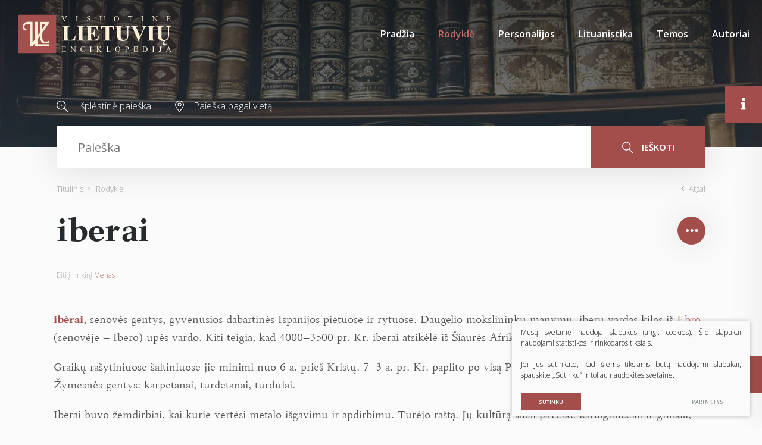

--- FILE ---
content_type: text/html; charset=utf-8
request_url: https://www.vle.lt/straipsnis/iberai/
body_size: 40036
content:

    <!DOCTYPE html>
<html lang="lt">
<head>
    <meta charset="UTF-8"/>
    
    <title>iberai - Visuotinė lietuvių enciklopedija</title>
    <meta name="viewport" content="width=device-width, initial-scale=1.0">
    <link rel="stylesheet" href="https://www.vle.lt/tmp/css/style_15.css?t=1765880911"/>
    <link rel="stylesheet" media="print" href="/css/print.css?v=5">

    <meta name="format-detection" content="telephone=no">


    
        <meta property="og:title" content="iberai" />
        <meta property="og:image" content="https://www.vle.lt/images/og_logo.png" />
        <meta property="og:url" content="https://www.vle.lt/straipsnis/iberai/" />
        <meta property="og:description" content="senovės gentys, gyvenusios dabartinės Ispanijos pietuose ir rytuose." />
        <meta property="og:type" content="og:news" />
    
    
    <script>

        var ajaxSuflerLink = '/ajax-paieska/';
        var currency = "";
        var fancy_title = '';
        var out_of_stock = '';
        var after_login = 'https://www.vle.lt/rodykle/';
        var bing_key = 'AiyxKDPgKc9moRWeO-KVQ2wIX-kZdrqgBfRSCc_pFBtUWOr_H71CNHHtsscdhyMy';

        var reg_alias = '';
    </script>
    



    
<base href="https://www.vle.lt/" />
<link rel="shortcut icon" href="orig_contrast_vle-logo-extract.png" type="image/x-icon" />
<meta name="description" content="senovės gentys, gyvenusios dabartinės Ispanijos pietuose ir rytuose." />
<meta name="keywords" content="ibèrai" />

    
</head>
<style>
    .preloader-1 {
        z-index: 10000000;
        display: flex;
        justify-content: center;
        align-items: center;
        position: fixed;
        left: 0;
        right: 0;
        top: 0;
        bottom: 0;
        background: #fff;
    }

    .loader {
        border: 4px solid #f3f3f3;
        border-top: 4px solid #a44e4c;
        border-radius: 50%;
        width: 100px;
        height: 100px;
        animation: spin 2s linear infinite;
    }

    @keyframes spin {
        0% {
            transform: rotate(0deg);
        }
        100% {
            transform: rotate(360deg);
        }
    }

    img[loading="lazy"] {
        background: #eee;
        background: linear-gradient(
                90deg,
                #eee 25%,
                #f5f5f5 37%,
                #eee 63%
        );
        background-size: 400% 100%;
        animation: shimmer 1.4s ease infinite;
    }

    @keyframes shimmer {
        0% {
            background-position: 100% 0;
        }
        100% {
            background-position: -100% 0;
        }
    }

</style>

<body class="inner webp">


<div class="preloader-1">
    <div class="loader"></div>
</div>

<div class="mobile-additional-content hide">

    <div class="mob-nav-top-line">
        <div class="adresas">
            <a href="tel:">
                <i class="fal fa-phone"></i>
            </a>
        </div>
        <div class="mail">
            <a href="mailto:melc@melc.lt">
                <i class="fal fa-envelope"></i>
            </a>
        </div>
        <div class="adresas">
            <a href="" target="_blank">
                <i class="fal fa-map-marker"></i>
            </a>
        </div>
    </div>

    <div class="mob_search">
        <a href="#">
            <i class="fa fa-search"></i>
        </a>
    </div>

    <div class="langs-select">
        <select>
                                    <option value="https://www.vle.lt/rodykle/"  selected><a
                        href="/lt/">LT</a></option>
            
        </select>
    </div>

</div>

<div id="page">

    <header>
        <div class="container fluid">
            <a class="logo" href="https://www.vle.lt/" title="">
                <img alt="" src="/images/logo.svg">
            </a>
            <div class="header-content">
                <div class="mini-links">

                    <div>
                        <a href="/isplestine-paieska/">
                            <i class="fa">
                                <svg height="19" viewBox="0 0 19 19" width="19" xmlns="http://www.w3.org/2000/svg">
                                    <path d="M144.735,183.47a7.694,7.694,0,0,0,5.02-1.863l5.217,5.217a0.6,0.6,0,1,0,.852-0.853l-5.217-5.216A7.727,7.727,0,1,0,144.735,183.47Zm0-14.267a6.531,6.531,0,1,1-6.531,6.531A6.538,6.538,0,0,1,144.735,169.2Zm-2.328,7.134h1.515v1.515a0.6,0.6,0,0,0,1.206,0v-1.515h1.515a0.6,0.6,0,1,0,0-1.206h-1.515v-1.515a0.6,0.6,0,0,0-1.206,0v1.515h-1.515A0.6,0.6,0,1,0,142.407,176.337Z"
                                          transform="translate(-137 -168)"/>
                                </svg>
                            </i>
                        </a>
                    </div>
                    <div>
                        <a href="/paieska-pagal-vieta/">
                            <i class="fa">
                                <svg height="19" viewBox="0 0 15 19" width="15" xmlns="http://www.w3.org/2000/svg">
                                    <path d="M353.5,185a0.556,0.556,0,0,1-.4-0.169c-0.289-.3-7.1-7.472-7.1-11.429a7.5,7.5,0,0,1,15,0c0,3.958-6.809,11.126-7.1,11.429A0.552,0.552,0,0,1,353.5,185Zm0-17.914a6.364,6.364,0,0,0-6.4,6.315c0,2.74,4.3,7.974,6.4,10.257,2.1-2.283,6.4-7.516,6.4-10.257A6.364,6.364,0,0,0,353.5,167.085Zm0,8.632a3.131,3.131,0,1,1,3.172-3.131A3.155,3.155,0,0,1,353.5,175.717Zm0-5.175a2.045,2.045,0,1,0,2.072,2.044A2.06,2.06,0,0,0,353.5,170.542Z"
                                          transform="translate(-346 -166)"/>
                                </svg>
                            </i>
                        </a>
                    </div>
                </div>
                <div class="mini-search">
                        <div class="search-locator">
        <form id="cntnt01moduleform_1" method="get" action="https://www.vle.lt/paieska/" class="cms_form">
<div class="hidden">
<input type="hidden" name="mact" value="Search,cntnt01,dosearch,0" />
<input type="hidden" name="cntnt01returnid" value="100" />
</div>

        <input type="hidden" id="cntnt01origreturnid" name="cntnt01origreturnid" value="69" />
<input type="hidden" id="cntnt01passCustomParam" name="cntnt01passCustomParam" value="onlyTitle" />

        <div class="head-search">

            <input type="text" id="cntnt016660.64703000 1768412596searchinput" class="search-sufler"
                   autocomplete="off"
                   name="cntnt01searchinput" placeholder="Paieška"
                   value=""/>

            <button type="submit">
                <i class="fa">
                    <svg height="19" viewBox="0 0 18 19" width="18" xmlns="http://www.w3.org/2000/svg">
                        <path d="M1169.5,251.4a7.46,7.46,0,0,0,1.93-5.015,7.217,7.217,0,1,0-7.22,7.388,7.033,7.033,0,0,0,4.32-1.471l5.37,5.494a0.635,0.635,0,0,0,.46.2,0.613,0.613,0,0,0,.45-0.2,0.692,0.692,0,0,0,0-.947Zm-11.19-5.015a5.907,5.907,0,1,1,5.9,6.051A5.982,5.982,0,0,1,1158.31,246.388Z"
                              transform="translate(-1157 -239)"/>
                    </svg>
                </i>
                ieškoti
            </button>

        </div>
        </form>

    </div>

                </div>
                <nav class="main-menu-container">
                    <ul class="main-menu">
                                    <li class="">
                <a href="https://www.vle.lt/">Pradžia</a>
                                
            </li>
                                <li class="selected">
                <a href="https://www.vle.lt/rodykle/">Rodyklė</a>
                                
            </li>
                                <li class="">
                <a href="https://www.vle.lt/personalijos/">Personalijos</a>
                                
            </li>
                                <li class="">
                <a href="https://www.vle.lt/lituanistika/">Lituanistika</a>
                                
            </li>
                                <li class=" has-submenu">
                <a href="https://www.vle.lt/temos/">Temos</a>
                                
            </li>
                                <li class="">
                <a href="https://www.vle.lt/autoriai/">Autoriai</a>
                                
            </li>
            </ul>

                </nav>
            </div>
        </div>
    </header>
    <main>
        <section class="page-top-photo-section"></section>
        <section class="head-search-section">
            <div class="container">
                <div class="head-search-action">
                    <div>
                        <a href="/isplestine-paieska/">
                            <i class="fa">
                                <svg height="19" viewBox="0 0 19 19" width="19" xmlns="http://www.w3.org/2000/svg">
                                    <path d="M144.735,183.47a7.694,7.694,0,0,0,5.02-1.863l5.217,5.217a0.6,0.6,0,1,0,.852-0.853l-5.217-5.216A7.727,7.727,0,1,0,144.735,183.47Zm0-14.267a6.531,6.531,0,1,1-6.531,6.531A6.538,6.538,0,0,1,144.735,169.2Zm-2.328,7.134h1.515v1.515a0.6,0.6,0,0,0,1.206,0v-1.515h1.515a0.6,0.6,0,1,0,0-1.206h-1.515v-1.515a0.6,0.6,0,0,0-1.206,0v1.515h-1.515A0.6,0.6,0,1,0,142.407,176.337Z"
                                          transform="translate(-137 -168)"/>
                                </svg>
                            </i>
                            Išplėstinė paieška
                        </a>
                    </div>
                    <div>
                        <a href="/paieska-pagal-vieta/">
                            <i class="fa">
                                <svg height="19" viewBox="0 0 15 19" width="15" xmlns="http://www.w3.org/2000/svg">
                                    <path d="M353.5,185a0.556,0.556,0,0,1-.4-0.169c-0.289-.3-7.1-7.472-7.1-11.429a7.5,7.5,0,0,1,15,0c0,3.958-6.809,11.126-7.1,11.429A0.552,0.552,0,0,1,353.5,185Zm0-17.914a6.364,6.364,0,0,0-6.4,6.315c0,2.74,4.3,7.974,6.4,10.257,2.1-2.283,6.4-7.516,6.4-10.257A6.364,6.364,0,0,0,353.5,167.085Zm0,8.632a3.131,3.131,0,1,1,3.172-3.131A3.155,3.155,0,0,1,353.5,175.717Zm0-5.175a2.045,2.045,0,1,0,2.072,2.044A2.06,2.06,0,0,0,353.5,170.542Z"
                                          transform="translate(-346 -166)"/>
                                </svg>
                            </i>
                            Paieška pagal vietą
                        </a>
                    </div>
                </div>
                    <div class="search-locator">
        <form id="cntnt01moduleform_2" method="get" action="https://www.vle.lt/paieska/" class="cms_form">
<div class="hidden">
<input type="hidden" name="mact" value="Search,cntnt01,dosearch,0" />
<input type="hidden" name="cntnt01returnid" value="100" />
</div>

        <input type="hidden" id="cntnt01origreturnid" name="cntnt01origreturnid" value="69" />
<input type="hidden" id="cntnt01passCustomParam" name="cntnt01passCustomParam" value="onlyTitle" />

        <div class="head-search">

            <input type="text" id="cntnt015650.65469500 1768412596searchinput" class="search-sufler"
                   autocomplete="off"
                   name="cntnt01searchinput" placeholder="Paieška"
                   value=""/>

            <button type="submit">
                <i class="fa">
                    <svg height="19" viewBox="0 0 18 19" width="18" xmlns="http://www.w3.org/2000/svg">
                        <path d="M1169.5,251.4a7.46,7.46,0,0,0,1.93-5.015,7.217,7.217,0,1,0-7.22,7.388,7.033,7.033,0,0,0,4.32-1.471l5.37,5.494a0.635,0.635,0,0,0,.46.2,0.613,0.613,0,0,0,.45-0.2,0.692,0.692,0,0,0,0-.947Zm-11.19-5.015a5.907,5.907,0,1,1,5.9,6.051A5.982,5.982,0,0,1,1158.31,246.388Z"
                              transform="translate(-1157 -239)"/>
                    </svg>
                </i>
                ieškoti
            </button>

        </div>
        </form>

    </div>

            </div>
        </section>






















<section class="path-container-section">
    <div class="container">
        <div class="path-container">
            <ul class="path">
                <li><a href="https://www.vle.lt/">Titulinis</a> </li><li> <span class="lastitem">Rodyklė</span></li>
            </ul>
            <div>
                <a class="iconed-link" href="javascript:history.back(-1)">
                    <i class="far fa-angle-left"></i>
                    Atgal
                </a>
            </div>
        </div>
    </div>
</section>


            











<section
        data-test-on="1"   >
    <div class="container">
        <div class="titled-line" data-load-news-id="25137">
            <h1 class="custom-title-1 ct-main semi-black-color nomarg">
                <span>
                    iberai
                </span>
                            </h1>

            

            

            <div class="socials-toggle-block">
                <a class="socials-toggler" data-class-toggle="opened">
                    <img alt="" src="images/icons/svg/ico-10.svg">
                </a>
                <div class="socials-container">
                    

                    <ul class="socials">
                        <li>
                            <a href="https://www.facebook.com/sharer/sharer.php?u=https://www.vle.lt/straipsnis/iberai/"
                               target="_blank">
                                <i class="fab fa-facebook-f"></i>
                            </a>
                        </li>
                        <li>
                            <a href="javascript:void(0);" id="openCite">
                                <i class="fas fa-quote-right"></i>
                            </a>
                        </li>
                        
                        
                        <li>
                            <a data-fancybox href="#form1">

                                <i class="fa">
                                    <svg height="13" viewBox="0 0 17 13" width="17" xmlns="http://www.w3.org/2000/svg">
                                        <path d="M1199.87,389h-12.75a2.144,2.144,0,0,0-2.12,2.167v8.666a2.145,2.145,0,0,0,2.12,2.167h12.75a2.147,2.147,0,0,0,2.13-2.167v-8.666A2.146,2.146,0,0,0,1199.87,389Zm-3.49,5.781,4.5-3.93a1.1,1.1,0,0,1,.06.316v8.666a0.787,0.787,0,0,1-.05.213Zm3.49-4.7a0.829,0.829,0,0,1,.2.041l-6.57,5.746-6.57-5.746a0.852,0.852,0,0,1,.19-0.041h12.75Zm-13.77,9.962a1.47,1.47,0,0,1-.04-0.212v-8.666a0.851,0.851,0,0,1,.07-0.316l4.49,3.929Zm1.02,0.871a1.036,1.036,0,0,1-.3-0.062l4.61-5.368,1.72,1.507a0.532,0.532,0,0,0,.7,0l1.72-1.508,4.61,5.368a1.036,1.036,0,0,1-.31.062h-12.75Z"
                                              transform="translate(-1185 -389)"></path>
                                    </svg>
                                </i>
                            </a>
                        </li>
                        <li>
                            <a href="javascript:print();">
                                <i class="fa">
                                    <svg height="19" viewBox="0 0 19 19" width="19" xmlns="http://www.w3.org/2000/svg">
                                        <path d="M1161.05,389.894h-0.52v-1.087a2.883,2.883,0,0,0-2.95-2.807h-6.2a2.892,2.892,0,0,0-2.96,2.807v1.087h-0.47A2.889,2.889,0,0,0,1145,392.7v4.528a2.889,2.889,0,0,0,2.95,2.808h0.47v3.56a1.44,1.44,0,0,0,1.47,1.4h9.16a1.442,1.442,0,0,0,1.48-1.4v-3.56h0.52a2.889,2.889,0,0,0,2.95-2.808V392.7A2.889,2.889,0,0,0,1161.05,389.894Zm-11.51-1.087a1.791,1.791,0,0,1,1.83-1.744h6.2a1.8,1.8,0,0,1,1.84,1.744v1.087h-9.87v-1.087Zm9.87,14.8a0.35,0.35,0,0,1-.36.338h-9.16a0.347,0.347,0,0,1-.35-0.338v-5.872h9.87v5.872Zm3.47-6.372a1.791,1.791,0,0,1-1.83,1.745h-0.52v-1.245h0.74a0.532,0.532,0,1,0,0-1.063H1147.6a0.532,0.532,0,1,0,0,1.063h0.82v1.245h-0.47a1.791,1.791,0,0,1-1.83-1.745v-4.528a1.791,1.791,0,0,1,1.83-1.745h13.1a1.791,1.791,0,0,1,1.83,1.745v4.528Zm-11.99,3.115h7.12a0.532,0.532,0,1,0,0-1.063h-7.12A0.532,0.532,0,1,0,1150.89,400.349Zm7.17,1.111h-7.13a0.532,0.532,0,1,0,0,1.063h7.12A0.532,0.532,0,1,0,1158.06,401.46Zm2.97-9.479h-1.13a0.532,0.532,0,1,0,0,1.063h1.13A0.532,0.532,0,1,0,1161.03,391.981Z"
                                              transform="translate(-1145 -386)"></path>
                                    </svg>
                                </i>
                            </a>
                        </li>
                        <li>
                            <a href="javascript:void(0);" data-change-font-size>
                                <i class="fas fa-text-height"></i>
                            </a>
                        </li>
                    </ul>
                </div>
            </div>
        </div>
        
            <div class="to-theme">
                Eiti į rinkinį <a href="https://www.vle.lt/menas/">Menas</a>
            </div>

                <div class="author-container" data-aut>

            <div class="author temp" style="display: none">
                <a class="author-name" data-auth-href="https://www.vle.lt/autoriai/"></a>
                <a class="author-link">
                    <span>Apie autorių</span> <i class="far fa-long-arrow-alt-right"></i>

                </a>
            </div>
        </div>
        <div class="term-top-container">
        </div>


    </div>
    <div class="container article-style" data-main-content>


        <div class="content-before-ajax">
            <p><span class="term term-lt">ibèrai</span>, <span class="apibr">senovės gentys, gyvenusios dabartinės Ispanijos pietuose ir rytuose</span>. Daugelio mokslininkų manymu, iberų vardas kilęs iš <a class="rod" href="51622">Ebro</a> (senovėje&nbsp;– Ibero) upės vardo. Kiti teigia, kad 4000–3500&nbsp;pr.&nbsp;Kr. iberai atsikėlė iš Šiaurės Afrikos.</p>
<p>Graikų rašytiniuose šaltiniuose jie minimi nuo 6&nbsp;a. prieš Kristų. 7–3&nbsp;a.&nbsp;pr.&nbsp;Kr. paplito po visą Pirėnų pusiasalį ir Galijos pietvakarius. Žymesnės gentys: karpetanai, turdetanai, turdulai.</p>
<p>Iberai buvo žemdirbiai, kai kurie vertėsi metalo išgavimu ir apdirbimu. Turėjo raštą. Jų kultūrą labai paveikė kartaginiečiai ir graikai, kurie 1&nbsp;tūkstanmečio pr.&nbsp;Kr. pirmoje pusėje kolonizavo Pirėnų pusiasalio pietines ir rytines pakrantes. 5–3&nbsp;a.&nbsp;pr.&nbsp;Kr. iberai susimaišė su įsiveržusiais keltais (<a class="rod" href="39431">keltiberai</a>). 5–3&nbsp;a. iberus užkariavo kartaginiečiai, 3–2&nbsp;a.&nbsp;– romėnai. 2&nbsp;a.&nbsp;pr.&nbsp;Kr.–4&nbsp;a. iberų kalbą pakeitė lotynų kalba.</p><p><a class="rod-k" href="124558">iberų architektūra ir dailė</a></p>
        </div>

    </div>
</section>

<section class="white-bg" style="display: none" data-content-references>
    <div class="container">
        <div class="custom-title-1 semi-black-color">
            Kiti šaltiniai
        </div>

    </div>
</section>

<section class="white-bg" data-gallery-carusel style="display: none">
    <div class="container">
        <div class="custom-title-1 semi-black-color">
            Galerija <span data-gallery-count></span>
        </div>
    </div>
    <div class="content-carusel-container">
        <div class="container">
            <div class="swiper-container content-carusel">
                <div class="swiper-wrapper">


                </div>
            </div>
        </div>
        <div class="swiper-button-prev">
            <i class="far fa-angle-left"></i>
        </div>
        <div class="swiper-button-next">
            <i class="far fa-angle-right"></i>
        </div>
    </div>
</section>


<section class="accorditions-block-section" style="display: none">
    <div class="container">
        <div class="accorditions-block">
            <div data-rod_k style="display: none">
                <a class="accord-toggler opened" data-class-toggle="opened">
                    <span>
                        Susiję straipsniai
                    </span>
                </a>
                <div class="accord">
                    <div>
                        <div class="two-columns">

                        </div>
                    </div>
                </div>
            </div>
            <div data-lit style="display: none">
                <a class="accord-toggler" data-class-toggle="opened">
                    <span>
                        Literatūros sąrašas
                    </span>
                </a>
                <div class="accord">
                    <div>

                    </div>
                </div>
            </div>


        </div>
    </div>
</section>


<div class="citation-container" id="citation-container">
    <div class="citation">
        <div class="modal-body">
            <h2>
                Citata
            </h2>
            <p class="note">
                Nors buvo dedamos visos pastangos laikytis citavimo stiliaus taisyklių, gali pasitaikyti tam tikrų neatitikimų. Jei turite klausimų, prašome vadovautis atitinkamu stiliaus vadovu arba kitais šaltiniais.
            </p>

            <label for="cite_styleSelect">Stilius</label>
            <select id="cite_styleSelect">
                <option value="mla" selected>MLA</option>
                <option value="apa">APA</option>
            </select>
            <div class="citation-box" id="citationOut"></div>
            <div style="display: none !important">
                <div data-mla>
                    <span data-aut3></span>.
                    <span>"iberai."</span>
                    <i>Visuotinė lietuvių enciklopedija</i>,
                    <span data-published></span>,
                    <span>https://www.vle.lt/straipsnis/iberai/</span>,
                    <span>2026-01-14 19:43:16</span>

                </div>
                <div data-apa>
                    <span data-aut3></span>,
                    (<span data-published></span>).
                    <span>iberai</span>.
                    <span>Visuotinė lietuvių enciklopedija</span>.
                    <span>https://www.vle.lt/straipsnis/iberai/</span>
                </div>
            </div>

            <div class="actions-box">
                <button class="ext_button brown-style uppercase" id="copyCite">Kopijuoti</button>
            </div>
        </div>
    </div>
</div>



    






</main>
<section class="footer-colls-section">
    <div class="container">
        <div class="footer-colls">
            <div>
                <div class="title">
                    <img alt="" src="/images/logo.svg" width="184">
                </div>
                Į elektroninę erdvę buvo perkelta dauguma VLE spausdintų tekstų ir iliustracijų, straipsniai naujinami, enciklopedija nuolat pildoma naujais straipsniais.

            </div>
            <div>
                <div class="title">
                    Nuorodos
                </div>
                    <ul>
                                                        <li class="">
                    <a href="https://www.vle.lt/apie-projekta/">Apie projektą</a>
                </li>
                                                <li class="">
                    <a href="https://www.vle.lt/apie-visuotine-lietuviu-enciklopedija/">Apie Visuotinę lietuvių enciklopediją</a>
                </li>
                                                <li class="">
                    <a href="https://www.vle.lt/rengejai/">Rengėjai</a>
                </li>
                                                <li class="">
                    <a href="https://www.vle.lt/teises-ir-naudojimo-salygos/">Teisės ir naudojimo sąlygos</a>
                </li>
                                                <li class="">
                    <a href="https://www.melc.lt/lt/visuotine-lietuviu-enciklopedija/293-visuotine-lietuviu-enciklopedija-komplektas-125-t-ir-papildymu-tomas" target="_blank">Pirkti spausdintą enciklopediją</a>
                </li>
                        </ul>


            </div>
            <div>
                <div class="title">
                    Susisiekite
                </div>
                <div>
                    <a href="https://www.lnb.lt/kontaktai/mokslo-ir-enciklopediju-leidybos-centras">Kontaktai</a><br>Arba palikite mums žinutę:
                </div>
                <br>
                <div class="vote-me">
                    <a class="ext_button brown-style uppercase" data-fancybox href="#form1">
                       <span>
                           rašyti žinutę
                       </span>
                    </a>
                </div>
                <div id="form1" style="display: none">
                    
	<div class="form_title">
		Žinutė redaktoriui
	</div>


    <form method="post" class="cms_form" action="" id="reg2" enctype='multipart/form-data'>
                <input type='hidden' name='m65244rez_form_id' id='form_id' value='1'/>
		                    <input type='hidden' name='m65244rez_straipsnio_id' id='straipsnio_id' value='31303'/>
        
                        
        <div class="pure-g inputs-container">
            <div title="Vardas" class="pure-u-1 pure-u-md-1-3">
                <input  type='text' name='m65244rez_vardas' id='vardas' value='' class='text' required='1' placeholder='Vardas'/>
            </div>
            <div title="Telefonas" class="pure-u-1 pure-u-md-1-3">
                <input  type='text' name='m65244rez_telefonas' id='telefonas' value='' class='text' placeholder='Telefonas'/>
            </div>
            <div title="El. paštas" class="pure-u-1 pure-u-md-1-3">
                <input  type='email' name='m65244rez_el_pastas' id='el_pastas' value='' class='email' required='1' placeholder='El. paštas'/>
            </div>

            <div class="pure-u-1" title="Žinutė">
                <textarea name='m65244rez_pastabos' id='pastabos' class='textarea' required='1' placeholder='Žinutė'></textarea>
                <input type='hidden' name='m65244rez_fiskur' id='fiskur' value='http://www.vle.lt/straipsnis/iberai/'/>
            </div>
            

            <div class="pure-u-1">

                <div id='recaptcha_1' class="g-c-elem"></div>
            </div>

            <div class="pure-u-1-1 action tac">
                <a href="javascript:void(0)" class="ext_button brown-style uppercase xsd">
                    <span>Siųsti</span>
                    <i class="fa del"></i>
                </a>
            </div>
        </div>
    </form>

                </div>

            </div>
        </div>
    </div>
</section>
<footer>
    <div class="container">
        <div class="footer-content">
            <div>
                © 2026 LNB Mokslo ir enciklopedijų leidybos centras
            </div>
            
                <div class="policy_link">
			&nbsp;
			&nbsp;
			<a href="/duomenu-apsauga/">
				Duomenų apsauga
			</a>
		</div>
    
            <div>
                Sprendimas: <a href="https://www.texus.lt" target="_blank">TEXUS</a>
            </div>
        </div>
    </div>
</footer>
        <div class="page-dinamic-aside article-style ">
        <a class="page-dinamic-aside-toggler">
            <i class="fas fa-info"></i>
        </a>
        <div class="page-dinamic-accord-title">
            Papildoma informacija
        </div>
        <div class="styled-scroll">
            <div class="custom-title-1 semi-black-color mmdet-tit" data-cod>
                Turinys
            </div>
            <div class="mmdet" data-cod>
                <div data-side="turinys" class="table-of-contents">

                </div>
            </div>
            <div class="custom-title-1 semi-black-color mmdet-tit">
                Bendra informacija
            </div>
            <div class="page-dinamic-accords">
                <div>
                    <a class="page-dinamic-accord-toggler" data-class-toggle="opened">
                        <span>
                            Straipsnio informacija
                        </span>
                    </a>
                    <div class="page-dinamic-accord" data-side="autoriai">
                        <div>
                            <table width="100%">
                                <tr>
                                    <td>Autorius (-iai)</td>
                                    <td data-aut2></td>
                                </tr>
                                <tr>
                                    <td>Redaktorius (-iai)</td>
                                    <td data-red></td>
                                </tr>
                                <tr>
                                    <td>Publikuota</td>
                                    <td data-published></td>
                                </tr>
                                <tr>
                                    <td>Redaguota</td>
                                    <td data-edited></td>
                                </tr>
                            </table>
                        </div>
                    </div>
                </div>
                <div>
                    <a class="page-dinamic-accord-toggler  "
                       data-class-toggle="opened">
                        <span>
                            Siūlykite savo nuotrauką
                        </span>
                    </a>
                    <div class="page-dinamic-accord">

                        <div>
    

        <form method="post" class="cms_form" action="" id="reg9" enctype='multipart/form-data'>
                        <input type='hidden' name='m7aa44rez_form_id' id='form_id' value='9'/>

            <input type='hidden' name='m7aa44rez_fiskur' id='fiskur' value='http://www.vle.lt/straipsnis/iberai/'/>
                            <input type='hidden' name='m7aa44rez_straipsnio_pavadinimas' id='straipsnio_pavadinimas' value='iberai'/>
                                        <input type='hidden' name='m7aa44rez_straipsnio_id' id='straipsnio_id' value='31303'/>
            
                                    
            <div class="pure-g inputs-container">
                <div class="pure-u-1-1" title="El. paštas">


                    <input  type='email' name='m7aa44rez_el_pastas' id='el_pastas' value='' class='email' required='1' placeholder='El. paštas'/>
                </div>
                <div class="pure-u-1-1" title="Autorius (-iai)">
                    <input  type='text' name='m7aa44rez_autorius' id='autorius' value='' class='text' required='1' placeholder='Autorius (-iai)'/>
                </div>
                <div class="pure-u-1-1" title="Nuotraukos informacija">
                    <input  type='text' name='m7aa44rez_nuotraukos_info' id='nuotraukos_info' value='' class='text' required='1' placeholder='Nuotraukos informacija'/>
                </div>
                <div class="pure-u-1-1">
                    <label class="ext_button full-w tr-style bordered uppercase">

                        <input  type='file' name='m7aa44rez_prisegta_nuotrauka' id='prisegta_nuotrauka' class='file' required='1'/>
                        <i class="far fa-paperclip"></i>
                        <span>
                            Prisegti failą
                        </span>
                    </label>
                    <div data-file-info>

                    </div>
                </div>
                <div class="pure-u-1-1">
                    <label class="simple-lbl">
                        <input type='hidden' name='sutinku_su_salygom_checkbox' value='0'/>
			<input type='checkbox' name='m7aa44rez_sutinku_su_salygom_checkbox[]' id='sutinku_su_salygom_checkbox' value='1' class='checkbox' required='1'/>
                        Sutinku su pateikimo&nbsp;<a href="/nuotrauku-pateikimo-ir-naudojimo-salygos/" target="_blank">sąlygomis</a>
                    </label>
                </div>

                <div class="pure-u-1-1">
                    <div id='recaptcha_9' class="g-c-elem"></div>
                </div>
                <div class="pure-u-1-1 f_15">
                    <a href="javascript:void(0)" class="ext_button full-w brown-style semi-bold uppercase xsd">
                    <span>
                        Siųsti nuotrauką
                    </span>
                    </a>
                </div>
            </div>
        </form>
    </div>


                    </div>
                </div>

                <div data-side-direct-block style="display: none">
                    <a class="page-dinamic-accord-toggler" data-class-toggle="opened">
                        <span>

                        </span>
                    </a>
                </div>


                <div class="mmdet" data-terms>
                    <div>
                        <div class="tags-cloud-sel-container">
                            <ul class="tags-cloud-sel">

                            </ul>
                        </div>
                    </div>
                </div>

            </div>
        </div>
    </div>
    <div class="scroll-top">
        <a href="javascript:void(0);">
            <i class="far fa-angle-double-up"></i>
        </a>
    </div>

</div>

<script src="/libs/jquery/dist/jquery.min.js" type="text/javascript"></script>
<script src="/js/jquery-ui/jquery-ui-1.12.1.custom/jquery-ui.min.js" type="text/javascript"></script>
<script src="/js/tx.preloader.js" type="text/javascript"></script>
<script src="/libs/fancybox/dist/jquery.fancybox.min.js" type="text/javascript"></script>
<script src="/libs/TurnWheel/jReject/js/jquery.reject.js" type="text/javascript"></script>
<script src="/libs/swiper/dist/js/swiper.min.js" type="text/javascript"></script>
<script src="/libs/OverlayScrollbars/js/jquery.overlayScrollbars.min.js" type="text/javascript"></script>
<script src="/libs/select2/dist/js/select2.js"></script>
<script src="/libs/qtip2/jquery.qtip.min.js"></script>
<script src="/js/modernizr.js" type="text/javascript"></script>
<script id="MathJax-script" src="https://cdn.jsdelivr.net/npm/mathjax@3/es5/tex-mml-chtml.js"></script>

<script async defer src="//assets.pinterest.com/js/pinit.js"></script>

<script  type="application/javascript" src="https://www.vle.lt/tmp/js/script_16.js?t=1596544083"></script>

    <script src="/js/jquery-ui/ui/i18n/datepicker-lt.js" type="text/javascript"></script>

<script  type="application/javascript" src="https://www.vle.lt/tmp/js/script_17.js?t=1765880597"></script>


<script async defer src='https://www.google.com/recaptcha/api.js?onload=the_call_back&render=explicit'></script>


        <script src="/js/cookie.js" type="text/javascript"></script>
        <link rel="stylesheet" href="/css/cookie.css">

        <div class="cookie-section">
            <div class="descr">
                <p>Mūsų svetainė naudoja slapukus (angl. cookies). Šie slapukai naudojami statistikos ir rinkodaros tikslais.</p>
<p>Jei Jūs sutinkate, kad šiems tikslams būtų naudojami slapukai, spauskite „Sutinku“ ir toliau naudokitės svetaine.</p>
                
            </div>
            <div class="descr2" id="cookie_conf">
                <div class="cblock-1">
                    <div class="aditional_form_info">
                                        <p>Kad veiktų užklausos forma, naudojame sistemą „Google ReCaptcha“, kuri padeda atskirti jus nuo interneto robotų, kurie siunčia brukalus (angl. spam) ir panašaus tipo informaciją. </p>
<p>Taigi, kad šios užklausos forma užtikrintai veiktų, jūs turite pažymėti „Sutinku su našumo slapukais“.</p>
                
                    </div>
                    <strong>Slapukų naudojimo parinktys</strong>
<p>Jūs galite pasirinkti, kuriuos slapukus leidžiate naudoti. <br /><a href="/duomenu-apsauga/" target="_blank">Plačiau apie slapukų ir privatumo politiką</a>.</p>
                

                </div>

                <div class="cblock-2">

                    <table class="cookie-table" cellpadding="0" cellspacing="0">
                        <tbody>
                            <tr>
                                <td>
                                    <input type="checkbox" name="cookie_policy_1" title="Funkciniai slapukai (būtini)" value="1" checked disabled="disabled">
                                </td>
                                <td>
                                                    <strong>Funkciniai slapukai (būtini)</strong>
<p>Šie slapukai yra būtini, kad veiktų svetainė, ir negali būti išjungti. Šie slapukai nesaugo jokių duomenų, pagal kuriuos būtų galima jus asmeniškai atpažinti, ir yra ištrinami išėjus iš svetainės.</p>
                
                                </td>
                            </tr>
                            <tr>
                                <td>
                                    <input type="checkbox" name="cookie_policy_2" title="Našumo slapukai" checked value="2">
                                </td>
                                <td>
    
                                                    <strong>Našumo slapukai</strong>
<p>Šie slapukai leidžia apskaičiuoti, kaip dažnai lankomasi svetainėje, ir nustatyti duomenų srauto šaltinius – tik turėdami tokią informaciją galėsime patobulinti svetainės veikimą. Jie padeda mums atskirti, kurie puslapiai yra populiariausi, ir matyti, kaip vartotojai naudojasi svetaine. Tam mes naudojamės „Google Analytics“ statistikos sistema. Surinktos informacijos neplatiname. Surinkta informacija yra visiškai anonimiška ir tiesiogiai jūsų neidentifikuoja.</p>
                
                                </td>
                            </tr>
                            <tr>
                                <td>
                                    <input type="checkbox" name="cookie_policy_3" title="Reklaminiai slapukai"  value="3">
                                </td>
                                <td>
                                                    <strong>Reklaminiai slapukai</strong>
<p>Šie slapukai yra naudojami trečiųjų šalių, kad būtų galima pateikti reklamą, atitinkančią jūsų poreikius. Mes naudojame slapukus, kurie padeda rinkti informaciją apie jūsų veiksmus internete ir leidžia sužinoti, kuo jūs domitės, taigi galime pateikti tik Jus dominančią reklamą. Jeigu nesutinkate, kad jums rodytume reklamą, palikite šį langelį nepažymėtą.</p>
                
                                </td>
                            </tr>
                        </tbody>
                    </table>

                </div>

                <div class="cblock-3 descr3">
                    <div class="pure-g">
                        <div class="pure-u-1-1">
                            <a class="ext_button f_11 uppercase brown-style nowrap submit-part-cookie">

                                Sutinku
                            </a>

                            <a class="ext_button f_11 uppercase brown-style nowrap cookie-cancel submit-none-cookie">
                                Nesutinku

                            </a>

                        </div>
                    </div>

                </div>
            </div>
            <div class="cookie-block">
                <div>
                    <a class="ext_button f_9 uppercase brown-style nowrap submit-cookie">

                        Sutinku
                    </a>
                </div>
                <div>
                    <a href="#cookie_conf"
                       class="ext_button f_9 uppercase trg-style nowrap  fancy2">
                        Parinktys

                    </a>
                </div>

            </div>
        </div>
    
</body>
</html>



--- FILE ---
content_type: text/html; charset=utf-8
request_url: https://www.google.com/recaptcha/api2/anchor?ar=1&k=6LcEYuIUAAAAACjNwzXL5w5hubVGNga4HgFhZ5i_&co=aHR0cHM6Ly93d3cudmxlLmx0OjQ0Mw..&hl=en&v=9TiwnJFHeuIw_s0wSd3fiKfN&size=invisible&anchor-ms=20000&execute-ms=30000&cb=kpqwer1etuxt
body_size: 48810
content:
<!DOCTYPE HTML><html dir="ltr" lang="en"><head><meta http-equiv="Content-Type" content="text/html; charset=UTF-8">
<meta http-equiv="X-UA-Compatible" content="IE=edge">
<title>reCAPTCHA</title>
<style type="text/css">
/* cyrillic-ext */
@font-face {
  font-family: 'Roboto';
  font-style: normal;
  font-weight: 400;
  font-stretch: 100%;
  src: url(//fonts.gstatic.com/s/roboto/v48/KFO7CnqEu92Fr1ME7kSn66aGLdTylUAMa3GUBHMdazTgWw.woff2) format('woff2');
  unicode-range: U+0460-052F, U+1C80-1C8A, U+20B4, U+2DE0-2DFF, U+A640-A69F, U+FE2E-FE2F;
}
/* cyrillic */
@font-face {
  font-family: 'Roboto';
  font-style: normal;
  font-weight: 400;
  font-stretch: 100%;
  src: url(//fonts.gstatic.com/s/roboto/v48/KFO7CnqEu92Fr1ME7kSn66aGLdTylUAMa3iUBHMdazTgWw.woff2) format('woff2');
  unicode-range: U+0301, U+0400-045F, U+0490-0491, U+04B0-04B1, U+2116;
}
/* greek-ext */
@font-face {
  font-family: 'Roboto';
  font-style: normal;
  font-weight: 400;
  font-stretch: 100%;
  src: url(//fonts.gstatic.com/s/roboto/v48/KFO7CnqEu92Fr1ME7kSn66aGLdTylUAMa3CUBHMdazTgWw.woff2) format('woff2');
  unicode-range: U+1F00-1FFF;
}
/* greek */
@font-face {
  font-family: 'Roboto';
  font-style: normal;
  font-weight: 400;
  font-stretch: 100%;
  src: url(//fonts.gstatic.com/s/roboto/v48/KFO7CnqEu92Fr1ME7kSn66aGLdTylUAMa3-UBHMdazTgWw.woff2) format('woff2');
  unicode-range: U+0370-0377, U+037A-037F, U+0384-038A, U+038C, U+038E-03A1, U+03A3-03FF;
}
/* math */
@font-face {
  font-family: 'Roboto';
  font-style: normal;
  font-weight: 400;
  font-stretch: 100%;
  src: url(//fonts.gstatic.com/s/roboto/v48/KFO7CnqEu92Fr1ME7kSn66aGLdTylUAMawCUBHMdazTgWw.woff2) format('woff2');
  unicode-range: U+0302-0303, U+0305, U+0307-0308, U+0310, U+0312, U+0315, U+031A, U+0326-0327, U+032C, U+032F-0330, U+0332-0333, U+0338, U+033A, U+0346, U+034D, U+0391-03A1, U+03A3-03A9, U+03B1-03C9, U+03D1, U+03D5-03D6, U+03F0-03F1, U+03F4-03F5, U+2016-2017, U+2034-2038, U+203C, U+2040, U+2043, U+2047, U+2050, U+2057, U+205F, U+2070-2071, U+2074-208E, U+2090-209C, U+20D0-20DC, U+20E1, U+20E5-20EF, U+2100-2112, U+2114-2115, U+2117-2121, U+2123-214F, U+2190, U+2192, U+2194-21AE, U+21B0-21E5, U+21F1-21F2, U+21F4-2211, U+2213-2214, U+2216-22FF, U+2308-230B, U+2310, U+2319, U+231C-2321, U+2336-237A, U+237C, U+2395, U+239B-23B7, U+23D0, U+23DC-23E1, U+2474-2475, U+25AF, U+25B3, U+25B7, U+25BD, U+25C1, U+25CA, U+25CC, U+25FB, U+266D-266F, U+27C0-27FF, U+2900-2AFF, U+2B0E-2B11, U+2B30-2B4C, U+2BFE, U+3030, U+FF5B, U+FF5D, U+1D400-1D7FF, U+1EE00-1EEFF;
}
/* symbols */
@font-face {
  font-family: 'Roboto';
  font-style: normal;
  font-weight: 400;
  font-stretch: 100%;
  src: url(//fonts.gstatic.com/s/roboto/v48/KFO7CnqEu92Fr1ME7kSn66aGLdTylUAMaxKUBHMdazTgWw.woff2) format('woff2');
  unicode-range: U+0001-000C, U+000E-001F, U+007F-009F, U+20DD-20E0, U+20E2-20E4, U+2150-218F, U+2190, U+2192, U+2194-2199, U+21AF, U+21E6-21F0, U+21F3, U+2218-2219, U+2299, U+22C4-22C6, U+2300-243F, U+2440-244A, U+2460-24FF, U+25A0-27BF, U+2800-28FF, U+2921-2922, U+2981, U+29BF, U+29EB, U+2B00-2BFF, U+4DC0-4DFF, U+FFF9-FFFB, U+10140-1018E, U+10190-1019C, U+101A0, U+101D0-101FD, U+102E0-102FB, U+10E60-10E7E, U+1D2C0-1D2D3, U+1D2E0-1D37F, U+1F000-1F0FF, U+1F100-1F1AD, U+1F1E6-1F1FF, U+1F30D-1F30F, U+1F315, U+1F31C, U+1F31E, U+1F320-1F32C, U+1F336, U+1F378, U+1F37D, U+1F382, U+1F393-1F39F, U+1F3A7-1F3A8, U+1F3AC-1F3AF, U+1F3C2, U+1F3C4-1F3C6, U+1F3CA-1F3CE, U+1F3D4-1F3E0, U+1F3ED, U+1F3F1-1F3F3, U+1F3F5-1F3F7, U+1F408, U+1F415, U+1F41F, U+1F426, U+1F43F, U+1F441-1F442, U+1F444, U+1F446-1F449, U+1F44C-1F44E, U+1F453, U+1F46A, U+1F47D, U+1F4A3, U+1F4B0, U+1F4B3, U+1F4B9, U+1F4BB, U+1F4BF, U+1F4C8-1F4CB, U+1F4D6, U+1F4DA, U+1F4DF, U+1F4E3-1F4E6, U+1F4EA-1F4ED, U+1F4F7, U+1F4F9-1F4FB, U+1F4FD-1F4FE, U+1F503, U+1F507-1F50B, U+1F50D, U+1F512-1F513, U+1F53E-1F54A, U+1F54F-1F5FA, U+1F610, U+1F650-1F67F, U+1F687, U+1F68D, U+1F691, U+1F694, U+1F698, U+1F6AD, U+1F6B2, U+1F6B9-1F6BA, U+1F6BC, U+1F6C6-1F6CF, U+1F6D3-1F6D7, U+1F6E0-1F6EA, U+1F6F0-1F6F3, U+1F6F7-1F6FC, U+1F700-1F7FF, U+1F800-1F80B, U+1F810-1F847, U+1F850-1F859, U+1F860-1F887, U+1F890-1F8AD, U+1F8B0-1F8BB, U+1F8C0-1F8C1, U+1F900-1F90B, U+1F93B, U+1F946, U+1F984, U+1F996, U+1F9E9, U+1FA00-1FA6F, U+1FA70-1FA7C, U+1FA80-1FA89, U+1FA8F-1FAC6, U+1FACE-1FADC, U+1FADF-1FAE9, U+1FAF0-1FAF8, U+1FB00-1FBFF;
}
/* vietnamese */
@font-face {
  font-family: 'Roboto';
  font-style: normal;
  font-weight: 400;
  font-stretch: 100%;
  src: url(//fonts.gstatic.com/s/roboto/v48/KFO7CnqEu92Fr1ME7kSn66aGLdTylUAMa3OUBHMdazTgWw.woff2) format('woff2');
  unicode-range: U+0102-0103, U+0110-0111, U+0128-0129, U+0168-0169, U+01A0-01A1, U+01AF-01B0, U+0300-0301, U+0303-0304, U+0308-0309, U+0323, U+0329, U+1EA0-1EF9, U+20AB;
}
/* latin-ext */
@font-face {
  font-family: 'Roboto';
  font-style: normal;
  font-weight: 400;
  font-stretch: 100%;
  src: url(//fonts.gstatic.com/s/roboto/v48/KFO7CnqEu92Fr1ME7kSn66aGLdTylUAMa3KUBHMdazTgWw.woff2) format('woff2');
  unicode-range: U+0100-02BA, U+02BD-02C5, U+02C7-02CC, U+02CE-02D7, U+02DD-02FF, U+0304, U+0308, U+0329, U+1D00-1DBF, U+1E00-1E9F, U+1EF2-1EFF, U+2020, U+20A0-20AB, U+20AD-20C0, U+2113, U+2C60-2C7F, U+A720-A7FF;
}
/* latin */
@font-face {
  font-family: 'Roboto';
  font-style: normal;
  font-weight: 400;
  font-stretch: 100%;
  src: url(//fonts.gstatic.com/s/roboto/v48/KFO7CnqEu92Fr1ME7kSn66aGLdTylUAMa3yUBHMdazQ.woff2) format('woff2');
  unicode-range: U+0000-00FF, U+0131, U+0152-0153, U+02BB-02BC, U+02C6, U+02DA, U+02DC, U+0304, U+0308, U+0329, U+2000-206F, U+20AC, U+2122, U+2191, U+2193, U+2212, U+2215, U+FEFF, U+FFFD;
}
/* cyrillic-ext */
@font-face {
  font-family: 'Roboto';
  font-style: normal;
  font-weight: 500;
  font-stretch: 100%;
  src: url(//fonts.gstatic.com/s/roboto/v48/KFO7CnqEu92Fr1ME7kSn66aGLdTylUAMa3GUBHMdazTgWw.woff2) format('woff2');
  unicode-range: U+0460-052F, U+1C80-1C8A, U+20B4, U+2DE0-2DFF, U+A640-A69F, U+FE2E-FE2F;
}
/* cyrillic */
@font-face {
  font-family: 'Roboto';
  font-style: normal;
  font-weight: 500;
  font-stretch: 100%;
  src: url(//fonts.gstatic.com/s/roboto/v48/KFO7CnqEu92Fr1ME7kSn66aGLdTylUAMa3iUBHMdazTgWw.woff2) format('woff2');
  unicode-range: U+0301, U+0400-045F, U+0490-0491, U+04B0-04B1, U+2116;
}
/* greek-ext */
@font-face {
  font-family: 'Roboto';
  font-style: normal;
  font-weight: 500;
  font-stretch: 100%;
  src: url(//fonts.gstatic.com/s/roboto/v48/KFO7CnqEu92Fr1ME7kSn66aGLdTylUAMa3CUBHMdazTgWw.woff2) format('woff2');
  unicode-range: U+1F00-1FFF;
}
/* greek */
@font-face {
  font-family: 'Roboto';
  font-style: normal;
  font-weight: 500;
  font-stretch: 100%;
  src: url(//fonts.gstatic.com/s/roboto/v48/KFO7CnqEu92Fr1ME7kSn66aGLdTylUAMa3-UBHMdazTgWw.woff2) format('woff2');
  unicode-range: U+0370-0377, U+037A-037F, U+0384-038A, U+038C, U+038E-03A1, U+03A3-03FF;
}
/* math */
@font-face {
  font-family: 'Roboto';
  font-style: normal;
  font-weight: 500;
  font-stretch: 100%;
  src: url(//fonts.gstatic.com/s/roboto/v48/KFO7CnqEu92Fr1ME7kSn66aGLdTylUAMawCUBHMdazTgWw.woff2) format('woff2');
  unicode-range: U+0302-0303, U+0305, U+0307-0308, U+0310, U+0312, U+0315, U+031A, U+0326-0327, U+032C, U+032F-0330, U+0332-0333, U+0338, U+033A, U+0346, U+034D, U+0391-03A1, U+03A3-03A9, U+03B1-03C9, U+03D1, U+03D5-03D6, U+03F0-03F1, U+03F4-03F5, U+2016-2017, U+2034-2038, U+203C, U+2040, U+2043, U+2047, U+2050, U+2057, U+205F, U+2070-2071, U+2074-208E, U+2090-209C, U+20D0-20DC, U+20E1, U+20E5-20EF, U+2100-2112, U+2114-2115, U+2117-2121, U+2123-214F, U+2190, U+2192, U+2194-21AE, U+21B0-21E5, U+21F1-21F2, U+21F4-2211, U+2213-2214, U+2216-22FF, U+2308-230B, U+2310, U+2319, U+231C-2321, U+2336-237A, U+237C, U+2395, U+239B-23B7, U+23D0, U+23DC-23E1, U+2474-2475, U+25AF, U+25B3, U+25B7, U+25BD, U+25C1, U+25CA, U+25CC, U+25FB, U+266D-266F, U+27C0-27FF, U+2900-2AFF, U+2B0E-2B11, U+2B30-2B4C, U+2BFE, U+3030, U+FF5B, U+FF5D, U+1D400-1D7FF, U+1EE00-1EEFF;
}
/* symbols */
@font-face {
  font-family: 'Roboto';
  font-style: normal;
  font-weight: 500;
  font-stretch: 100%;
  src: url(//fonts.gstatic.com/s/roboto/v48/KFO7CnqEu92Fr1ME7kSn66aGLdTylUAMaxKUBHMdazTgWw.woff2) format('woff2');
  unicode-range: U+0001-000C, U+000E-001F, U+007F-009F, U+20DD-20E0, U+20E2-20E4, U+2150-218F, U+2190, U+2192, U+2194-2199, U+21AF, U+21E6-21F0, U+21F3, U+2218-2219, U+2299, U+22C4-22C6, U+2300-243F, U+2440-244A, U+2460-24FF, U+25A0-27BF, U+2800-28FF, U+2921-2922, U+2981, U+29BF, U+29EB, U+2B00-2BFF, U+4DC0-4DFF, U+FFF9-FFFB, U+10140-1018E, U+10190-1019C, U+101A0, U+101D0-101FD, U+102E0-102FB, U+10E60-10E7E, U+1D2C0-1D2D3, U+1D2E0-1D37F, U+1F000-1F0FF, U+1F100-1F1AD, U+1F1E6-1F1FF, U+1F30D-1F30F, U+1F315, U+1F31C, U+1F31E, U+1F320-1F32C, U+1F336, U+1F378, U+1F37D, U+1F382, U+1F393-1F39F, U+1F3A7-1F3A8, U+1F3AC-1F3AF, U+1F3C2, U+1F3C4-1F3C6, U+1F3CA-1F3CE, U+1F3D4-1F3E0, U+1F3ED, U+1F3F1-1F3F3, U+1F3F5-1F3F7, U+1F408, U+1F415, U+1F41F, U+1F426, U+1F43F, U+1F441-1F442, U+1F444, U+1F446-1F449, U+1F44C-1F44E, U+1F453, U+1F46A, U+1F47D, U+1F4A3, U+1F4B0, U+1F4B3, U+1F4B9, U+1F4BB, U+1F4BF, U+1F4C8-1F4CB, U+1F4D6, U+1F4DA, U+1F4DF, U+1F4E3-1F4E6, U+1F4EA-1F4ED, U+1F4F7, U+1F4F9-1F4FB, U+1F4FD-1F4FE, U+1F503, U+1F507-1F50B, U+1F50D, U+1F512-1F513, U+1F53E-1F54A, U+1F54F-1F5FA, U+1F610, U+1F650-1F67F, U+1F687, U+1F68D, U+1F691, U+1F694, U+1F698, U+1F6AD, U+1F6B2, U+1F6B9-1F6BA, U+1F6BC, U+1F6C6-1F6CF, U+1F6D3-1F6D7, U+1F6E0-1F6EA, U+1F6F0-1F6F3, U+1F6F7-1F6FC, U+1F700-1F7FF, U+1F800-1F80B, U+1F810-1F847, U+1F850-1F859, U+1F860-1F887, U+1F890-1F8AD, U+1F8B0-1F8BB, U+1F8C0-1F8C1, U+1F900-1F90B, U+1F93B, U+1F946, U+1F984, U+1F996, U+1F9E9, U+1FA00-1FA6F, U+1FA70-1FA7C, U+1FA80-1FA89, U+1FA8F-1FAC6, U+1FACE-1FADC, U+1FADF-1FAE9, U+1FAF0-1FAF8, U+1FB00-1FBFF;
}
/* vietnamese */
@font-face {
  font-family: 'Roboto';
  font-style: normal;
  font-weight: 500;
  font-stretch: 100%;
  src: url(//fonts.gstatic.com/s/roboto/v48/KFO7CnqEu92Fr1ME7kSn66aGLdTylUAMa3OUBHMdazTgWw.woff2) format('woff2');
  unicode-range: U+0102-0103, U+0110-0111, U+0128-0129, U+0168-0169, U+01A0-01A1, U+01AF-01B0, U+0300-0301, U+0303-0304, U+0308-0309, U+0323, U+0329, U+1EA0-1EF9, U+20AB;
}
/* latin-ext */
@font-face {
  font-family: 'Roboto';
  font-style: normal;
  font-weight: 500;
  font-stretch: 100%;
  src: url(//fonts.gstatic.com/s/roboto/v48/KFO7CnqEu92Fr1ME7kSn66aGLdTylUAMa3KUBHMdazTgWw.woff2) format('woff2');
  unicode-range: U+0100-02BA, U+02BD-02C5, U+02C7-02CC, U+02CE-02D7, U+02DD-02FF, U+0304, U+0308, U+0329, U+1D00-1DBF, U+1E00-1E9F, U+1EF2-1EFF, U+2020, U+20A0-20AB, U+20AD-20C0, U+2113, U+2C60-2C7F, U+A720-A7FF;
}
/* latin */
@font-face {
  font-family: 'Roboto';
  font-style: normal;
  font-weight: 500;
  font-stretch: 100%;
  src: url(//fonts.gstatic.com/s/roboto/v48/KFO7CnqEu92Fr1ME7kSn66aGLdTylUAMa3yUBHMdazQ.woff2) format('woff2');
  unicode-range: U+0000-00FF, U+0131, U+0152-0153, U+02BB-02BC, U+02C6, U+02DA, U+02DC, U+0304, U+0308, U+0329, U+2000-206F, U+20AC, U+2122, U+2191, U+2193, U+2212, U+2215, U+FEFF, U+FFFD;
}
/* cyrillic-ext */
@font-face {
  font-family: 'Roboto';
  font-style: normal;
  font-weight: 900;
  font-stretch: 100%;
  src: url(//fonts.gstatic.com/s/roboto/v48/KFO7CnqEu92Fr1ME7kSn66aGLdTylUAMa3GUBHMdazTgWw.woff2) format('woff2');
  unicode-range: U+0460-052F, U+1C80-1C8A, U+20B4, U+2DE0-2DFF, U+A640-A69F, U+FE2E-FE2F;
}
/* cyrillic */
@font-face {
  font-family: 'Roboto';
  font-style: normal;
  font-weight: 900;
  font-stretch: 100%;
  src: url(//fonts.gstatic.com/s/roboto/v48/KFO7CnqEu92Fr1ME7kSn66aGLdTylUAMa3iUBHMdazTgWw.woff2) format('woff2');
  unicode-range: U+0301, U+0400-045F, U+0490-0491, U+04B0-04B1, U+2116;
}
/* greek-ext */
@font-face {
  font-family: 'Roboto';
  font-style: normal;
  font-weight: 900;
  font-stretch: 100%;
  src: url(//fonts.gstatic.com/s/roboto/v48/KFO7CnqEu92Fr1ME7kSn66aGLdTylUAMa3CUBHMdazTgWw.woff2) format('woff2');
  unicode-range: U+1F00-1FFF;
}
/* greek */
@font-face {
  font-family: 'Roboto';
  font-style: normal;
  font-weight: 900;
  font-stretch: 100%;
  src: url(//fonts.gstatic.com/s/roboto/v48/KFO7CnqEu92Fr1ME7kSn66aGLdTylUAMa3-UBHMdazTgWw.woff2) format('woff2');
  unicode-range: U+0370-0377, U+037A-037F, U+0384-038A, U+038C, U+038E-03A1, U+03A3-03FF;
}
/* math */
@font-face {
  font-family: 'Roboto';
  font-style: normal;
  font-weight: 900;
  font-stretch: 100%;
  src: url(//fonts.gstatic.com/s/roboto/v48/KFO7CnqEu92Fr1ME7kSn66aGLdTylUAMawCUBHMdazTgWw.woff2) format('woff2');
  unicode-range: U+0302-0303, U+0305, U+0307-0308, U+0310, U+0312, U+0315, U+031A, U+0326-0327, U+032C, U+032F-0330, U+0332-0333, U+0338, U+033A, U+0346, U+034D, U+0391-03A1, U+03A3-03A9, U+03B1-03C9, U+03D1, U+03D5-03D6, U+03F0-03F1, U+03F4-03F5, U+2016-2017, U+2034-2038, U+203C, U+2040, U+2043, U+2047, U+2050, U+2057, U+205F, U+2070-2071, U+2074-208E, U+2090-209C, U+20D0-20DC, U+20E1, U+20E5-20EF, U+2100-2112, U+2114-2115, U+2117-2121, U+2123-214F, U+2190, U+2192, U+2194-21AE, U+21B0-21E5, U+21F1-21F2, U+21F4-2211, U+2213-2214, U+2216-22FF, U+2308-230B, U+2310, U+2319, U+231C-2321, U+2336-237A, U+237C, U+2395, U+239B-23B7, U+23D0, U+23DC-23E1, U+2474-2475, U+25AF, U+25B3, U+25B7, U+25BD, U+25C1, U+25CA, U+25CC, U+25FB, U+266D-266F, U+27C0-27FF, U+2900-2AFF, U+2B0E-2B11, U+2B30-2B4C, U+2BFE, U+3030, U+FF5B, U+FF5D, U+1D400-1D7FF, U+1EE00-1EEFF;
}
/* symbols */
@font-face {
  font-family: 'Roboto';
  font-style: normal;
  font-weight: 900;
  font-stretch: 100%;
  src: url(//fonts.gstatic.com/s/roboto/v48/KFO7CnqEu92Fr1ME7kSn66aGLdTylUAMaxKUBHMdazTgWw.woff2) format('woff2');
  unicode-range: U+0001-000C, U+000E-001F, U+007F-009F, U+20DD-20E0, U+20E2-20E4, U+2150-218F, U+2190, U+2192, U+2194-2199, U+21AF, U+21E6-21F0, U+21F3, U+2218-2219, U+2299, U+22C4-22C6, U+2300-243F, U+2440-244A, U+2460-24FF, U+25A0-27BF, U+2800-28FF, U+2921-2922, U+2981, U+29BF, U+29EB, U+2B00-2BFF, U+4DC0-4DFF, U+FFF9-FFFB, U+10140-1018E, U+10190-1019C, U+101A0, U+101D0-101FD, U+102E0-102FB, U+10E60-10E7E, U+1D2C0-1D2D3, U+1D2E0-1D37F, U+1F000-1F0FF, U+1F100-1F1AD, U+1F1E6-1F1FF, U+1F30D-1F30F, U+1F315, U+1F31C, U+1F31E, U+1F320-1F32C, U+1F336, U+1F378, U+1F37D, U+1F382, U+1F393-1F39F, U+1F3A7-1F3A8, U+1F3AC-1F3AF, U+1F3C2, U+1F3C4-1F3C6, U+1F3CA-1F3CE, U+1F3D4-1F3E0, U+1F3ED, U+1F3F1-1F3F3, U+1F3F5-1F3F7, U+1F408, U+1F415, U+1F41F, U+1F426, U+1F43F, U+1F441-1F442, U+1F444, U+1F446-1F449, U+1F44C-1F44E, U+1F453, U+1F46A, U+1F47D, U+1F4A3, U+1F4B0, U+1F4B3, U+1F4B9, U+1F4BB, U+1F4BF, U+1F4C8-1F4CB, U+1F4D6, U+1F4DA, U+1F4DF, U+1F4E3-1F4E6, U+1F4EA-1F4ED, U+1F4F7, U+1F4F9-1F4FB, U+1F4FD-1F4FE, U+1F503, U+1F507-1F50B, U+1F50D, U+1F512-1F513, U+1F53E-1F54A, U+1F54F-1F5FA, U+1F610, U+1F650-1F67F, U+1F687, U+1F68D, U+1F691, U+1F694, U+1F698, U+1F6AD, U+1F6B2, U+1F6B9-1F6BA, U+1F6BC, U+1F6C6-1F6CF, U+1F6D3-1F6D7, U+1F6E0-1F6EA, U+1F6F0-1F6F3, U+1F6F7-1F6FC, U+1F700-1F7FF, U+1F800-1F80B, U+1F810-1F847, U+1F850-1F859, U+1F860-1F887, U+1F890-1F8AD, U+1F8B0-1F8BB, U+1F8C0-1F8C1, U+1F900-1F90B, U+1F93B, U+1F946, U+1F984, U+1F996, U+1F9E9, U+1FA00-1FA6F, U+1FA70-1FA7C, U+1FA80-1FA89, U+1FA8F-1FAC6, U+1FACE-1FADC, U+1FADF-1FAE9, U+1FAF0-1FAF8, U+1FB00-1FBFF;
}
/* vietnamese */
@font-face {
  font-family: 'Roboto';
  font-style: normal;
  font-weight: 900;
  font-stretch: 100%;
  src: url(//fonts.gstatic.com/s/roboto/v48/KFO7CnqEu92Fr1ME7kSn66aGLdTylUAMa3OUBHMdazTgWw.woff2) format('woff2');
  unicode-range: U+0102-0103, U+0110-0111, U+0128-0129, U+0168-0169, U+01A0-01A1, U+01AF-01B0, U+0300-0301, U+0303-0304, U+0308-0309, U+0323, U+0329, U+1EA0-1EF9, U+20AB;
}
/* latin-ext */
@font-face {
  font-family: 'Roboto';
  font-style: normal;
  font-weight: 900;
  font-stretch: 100%;
  src: url(//fonts.gstatic.com/s/roboto/v48/KFO7CnqEu92Fr1ME7kSn66aGLdTylUAMa3KUBHMdazTgWw.woff2) format('woff2');
  unicode-range: U+0100-02BA, U+02BD-02C5, U+02C7-02CC, U+02CE-02D7, U+02DD-02FF, U+0304, U+0308, U+0329, U+1D00-1DBF, U+1E00-1E9F, U+1EF2-1EFF, U+2020, U+20A0-20AB, U+20AD-20C0, U+2113, U+2C60-2C7F, U+A720-A7FF;
}
/* latin */
@font-face {
  font-family: 'Roboto';
  font-style: normal;
  font-weight: 900;
  font-stretch: 100%;
  src: url(//fonts.gstatic.com/s/roboto/v48/KFO7CnqEu92Fr1ME7kSn66aGLdTylUAMa3yUBHMdazQ.woff2) format('woff2');
  unicode-range: U+0000-00FF, U+0131, U+0152-0153, U+02BB-02BC, U+02C6, U+02DA, U+02DC, U+0304, U+0308, U+0329, U+2000-206F, U+20AC, U+2122, U+2191, U+2193, U+2212, U+2215, U+FEFF, U+FFFD;
}

</style>
<link rel="stylesheet" type="text/css" href="https://www.gstatic.com/recaptcha/releases/9TiwnJFHeuIw_s0wSd3fiKfN/styles__ltr.css">
<script nonce="1M32ZWsbGm4beONC844NLw" type="text/javascript">window['__recaptcha_api'] = 'https://www.google.com/recaptcha/api2/';</script>
<script type="text/javascript" src="https://www.gstatic.com/recaptcha/releases/9TiwnJFHeuIw_s0wSd3fiKfN/recaptcha__en.js" nonce="1M32ZWsbGm4beONC844NLw">
      
    </script></head>
<body><div id="rc-anchor-alert" class="rc-anchor-alert"></div>
<input type="hidden" id="recaptcha-token" value="[base64]">
<script type="text/javascript" nonce="1M32ZWsbGm4beONC844NLw">
      recaptcha.anchor.Main.init("[\x22ainput\x22,[\x22bgdata\x22,\x22\x22,\[base64]/[base64]/bmV3IFpbdF0obVswXSk6Sz09Mj9uZXcgWlt0XShtWzBdLG1bMV0pOks9PTM/bmV3IFpbdF0obVswXSxtWzFdLG1bMl0pOks9PTQ/[base64]/[base64]/[base64]/[base64]/[base64]/[base64]/[base64]/[base64]/[base64]/[base64]/[base64]/[base64]/[base64]/[base64]\\u003d\\u003d\x22,\[base64]\x22,\x22w70nCsKNwqbCjsO8CsKbw78LEMK/wotJTB/DlSzDp8ODRMOpZsOswrLDihA5ZsOsX8ONwqN+w5Bqw5FRw5NGFMOZck/CnEFvw48KAnVcIFnChMK5wogOZcO7w4rDu8Ocw7thRzVQJMO8w6J3w7VFLwkUX07ClMKsBHrDmcOkw4QLMDbDkMK7wqbCsnPDnwzDicKYSmbDlh0YD2LDssO1wrbCocKxa8OkEV9+wp4cw7/CgMOIw5fDoSMVa2FqOwNVw410wqYvw5wvSsKUwoZfwqg2wpDCpsONAsKWIjF/[base64]/CrcKMZ8OKbcK6wrDDmcKHwp7CkiTDin4Zw5vDlMKJwqt+XcKrOGvCg8OmX3nDuy9ew5JEwqImPzfCpXlxw57CrsK6woMfw6Eqwp7Cr1thT8KuwoAswo90wrQwfizClEjDiA1ew7fCv8K8w7rCqnQmwoFlEj/DlRvDtcKgYsO8wrvDtizCs8OVwrkzwrIhwoRxAWPCmksjG8OFwoUMeF/DpsK2wrN8w60sK8KXasKtBSNRwqZ9w7dRw644w79Cw4ECwrrDrsKCMMOCQMOWwqlZWsKtfcKBwqpxwq/Ct8OOw5bDi2DDrMKtRggBfsKXwoHDhsORFcOSwqzCnzk6w74Aw45IwpjDtVHDqcOWZcO6cMKgfcOhBcObG8OCw7nCsn3DnsKTw5zCtEPCtFfCqxPCohXDt8O/[base64]/wpvDrwkDw7xPwrvChigXwpDDo8O2w4pEOMKUYcOhVhXCkRBba3A1FMOLV8Kjw7gPG1HDgSHCuWvDu8OfwoDDiQohwobDqnnCnAnCqcKxIsOPbcK8wo7Du8OvX8K/w5TCjsKrJcKYw7NHwogLHsKVDcKPR8Okw4EAREvCmcOnw6rDpmB8E07CsMOfZ8OQwr1rJMK0w73DhMKmwpTClsKQwrvCuyXCj8K8S8K8I8K9UMO/[base64]/DmcOHw4MawqbCgHxHX8O2eMOBTQ0lw7QZw6XDvcOYE8Oewrw5w6YqUsKRw7sjZzpoJMK0IcKww6XDt8O4N8OKdFfDpEJJMBsgdUROwpHCjsOUH8K8C8Kww6jDuhXDkUnCqCtNwp5FwrfDiGAFGj1CdcOKSztNwoXCumvCh8Kbw5FKwr/CrsKxw7TCpsKPw5suwp3CmkBrwpjCh8O9w5jCucOCw5HDgw4/[base64]/FsOAVcOMX8Oiw606GWwFUw9HwprCgcOeenAgAhDDnMK+w6wSw6bDuU5Owr8/fEgbDMKSwoIOa8KAFzkUwoTDm8Kjw7ELw5s+wpANPcOgwoXCn8KePMKtfHNHw7nCh8O8w5LDvhrCmyvDs8K7YsOYHnICw6HCp8KdwqQ/PEdawojDoGvCjsOyfcKxwodlYyrDuBfCm0BhwqxiDDZhw4xuw43DlsKzJkDCsnDCosOHSTnCjA3DssOJwotVwrfDosOCJWrDg1sXGwDDk8OLwpLDjcO2wqFxeMOqQcKTwqlbLB0aRMOkwpgJw7NXPko0KCU/[base64]/CsBFzR8Oow4rDlMOIEivCucOVwpFZw5vDqMO0OMKRw67Dj8Kzw6bCucOnw4HCpcOpXMOSw7XCvWlnPhLCgMKSw6LDl8O9NxIQNcKdWEwdwr4rw7zDhcOuwq7Ci3/DuUkRw7AtMMOQD8KzQcKbwqERw4TDnFkUw4lBw6rCvsKWw6g2w4BGw6zDmMKgXDokwq5wLsKYdMOwdsO5EijDtSEgU8OjwqzCisO+w7cAwoMFwplNwpA7w6U/[base64]/CnMOAE8KKXsKQWG0dw47CtRgpIlccwrbCmhnDl8Kgw5XChi7CtsOKFx3CoMK4MsKEwq7CqXV4QMK4D8OUecK+S8O+w7bCgVrClcKOfCUpw6FFPcOiLXQTCsK7FsOBw4nDisOiw5bCmcOjCcKHXj5Fw7rCrsKBw69EwrDDrW/CgMOHwpvCqkvCuSfDsk4Awq/Cq21Ww4HCqkLDk3h0wrLDtWnDjMKJD1/[base64]/[base64]/CmVIXAynDp207OgnDrG00w5gvHSrCp8OxwqbCty54w7d/[base64]/w6scwqlYw4tcw5JLwoEpwpfDtgXChD3Dh0PCunkAwp1gRsKzwppgAxB4Nz0sw41bwqg/wrPCt2dBYMKYeMKtQcO7w6TDhlxvHsOqwrnClsOnw43CmcKRw5PDt3N0wpo6CirCiMOIw7VXT8OtWVF6wrk/RsO4wpLCrWM8wo3CmE/[base64]/[base64]/wqJSw73Ck8OfYzkpOMK2H8OHEWs/wpDDlcO/[base64]/C2vDm8K1w7vCr8KgRUrCk8KFcsOnwp9wwr7Dj8K2QkbCoHdbOcKfwpDCnV/[base64]/[base64]/CuFUOHsKVwpsXMH40wrrCnS3CoyfCpMK3T13CoSrCicKDJzZKXy8BYcOdw41/wqFfWAzDp0tOw4rChgZzwq/CuWnDrcODYF0fwoUJV207w4xmXMKFa8OGw6poEMOTKyXCtXBmMgfCl8ONLsK8dH4nVBrDk8OWM2DClV/Cl13DnGM5w7zDgcK2ZsOUw77DlMOuw7XDvEE6w5XCmSLDpWrCoy1nw7wFw5HDusKZwpHDssODRMKKwqrDn8Orwp7DgUQ8SjLCrMKNZMO1woFgVHRiw69jGlHCpMOkw6/DncO0HQTCnx7Dsm7CnsO6wooGUWvDssOvw7VVw7vDrlgOAsKIw4MzKTnDgn1kwrHCkcOPHcKmFsK5w6RDEMOLwrvDlMKnw4wzY8OMw6vDkzc7Z8ODwrbCvGjCtsK2ZkZISMO/LcKPw5RtW8KSwooyVGE9w7I1w5kkw4LCqyPDvMKAPkYmwpEEw58Bwp4/w61wEMKRYMKgZcOcwq4gw7AfwpXDiW9uwqpNwqrChR/[base64]/Clnl6F8O9LcKjw53DssKOBQvDh8KLAUvDocOeR8OQNC1sCcOQw5DCscOuwpDCsVbDicO7K8K6w7XDtsKYQcKMIsKpw7BLSkYww7XCt1jCiMOuRXDDs1rDq2Eow6TDpQNKLMKrwozCq2vCiQh5w6c/wrTClmPClTfDp3bDrsKYIsOjw69sLcOnF2fCp8OEw4nDjSsDPMOowqzDnV7CqCx4AcKRSHTDoMKJLxnCrQLCm8KmDcOdw7ddF3jDqB/[base64]/[base64]/w5JEworDpBbDl3bDpcOQw5TCqnosRHB/w45SLDzCuGjCukdfOF5FOMKvbsKHwpjCvkUWKg7Ch8KIwpnDgw7DmMKkw53CqzBKw4hbWMKMEidyZ8OaVsOSw47Cu17DvG96GmfCgsONR2lAClBiw6nCm8OJEMOwwpNbw68SRWpbdcKVXsKYw6/Dv8KeAsKLwrESw7DDty7DvMKuw53DqEI7w50Yw4TDgMOtKlQhMsOuAMKMWsOxwp8lw7ECDw3CgXYsfsOywpp1wrTCtTPDoyLDkh/[base64]/RR3DlsOnM8OJw6E/[base64]/DphXCuyLDtcKFRcKLZ1LCrcONw7DDpjrDhRgVwrJswpTDjsKvI8KvXcOVdcOuw7Jww553wo8TwqYow47DsU3DmcOjwoDCt8Kgwp7DtcO3w5ZQCnbDp15fwq1dBMOIwo5Lb8OXWjpuwpUdwrZewofDrSbDhE/[base64]/US7CoGosFFU0w4xKw5DCgcKtUDBHw5wSME5gTgwMWxXDhMKqwq3DnU/Drg9kMglLwonDgWnDrSDCrsK/Q3PDs8KxfznCo8Kfch0mCCpYD3BFEE/CojtXwqIcwrcXQcK/VMKTw5DCrBBmM8KHXGHCsMO/wq/[base64]/CmX8rw7rDgw0pwpwTwq4Kwo86w5LDqcOVAcKWw6lJMz09R8OTwphNwpM1ITtHPCnDgk/[base64]/CtMOvwpspw4rCucKnwq7DkMOfFMOQw6hdR0ERUcKnZiTDvX7Cn2/[base64]/[base64]/CjcKTDR7Cn8KFwqdrwo4bw5jCoWwyw7c0Swtrw5zCthMpCjocw5HDvwsfdU3CoMOdSQHDrMOMwqIuw4VVUsOzRy1kT8KVLUF9wrVzwrksw6HDrsOLwp0qFBhYwq51DMOIwoXClD1uUhx/w6sNEG/Ct8KQw5gewqoHw5HDpsKxw7g3wpNswpTDpMKmw5XCq0fDn8K4bSNJCF9Jwqpdwr4sc8OWw6TCiHk6PB7DssKOwqFPwpwpdcK+w4t0Z2zCswBSwp8Dw4jCmiLCgy8fw7vDjU/CjjHCi8OWw4UgFztZw6o9N8K7dMK6w63CiWPCgBbCl2zCisOzw5nDrMKiecOoE8OAw6RrwqMSPFBySMO9O8OiwpMUWVBTPk0pZ8KrMlIkfALDlcKvwqsjwp1AUErDusKfdcKEOsKnwrrCtsKhODY1w5nCjywLwphJUcObcsKIw4XDu3bCscOEKsK/w6t+ZTnDkcO+wr5/w6MSw4DCnMO1Q8OqdjNRH8K6w6XCl8OuwrAbdMOZw77CsMKpQFh2a8K+w4IUwr4gTMO+w5ofw6oCX8ORw4gMwo17KMO8wqEowoDDuAXDm2PClcKhw4QiwrzDtwbDmkd+V8KWw75uwpnCi8KNw5jCm1PDhsKOw7pZdDzCtcO8w5fCjHjDrMO8wrfDpR/ClcK3ZsKjT2wzRGTDkB/Ct8KqdMKHIcKnYEFIQCZhw6EFw7vCqsKpNsOpCsKlwrh/RQdMwoteCmHDiRJfcVrCqBjCgcKmwpjCtcOWw5pPMRHDuMKmw5TDgGshwpw+EMKgw7nDhRjCkDp4OMOaw6AyPVp2DMOMMsK8RDvChS/CujYqw4nCkX5/w6jDsg5sw6jDgS8nSTIpFnDCpsKcFg1Za8KKOiARwoUSDQQiAnVeCUMUw4LDtMKAw5XDgFzDvihtwpV/w7TCiFzCo8Onw6szJAAsJ8Ofw6fCmE1Nw7/Cv8KZRn3Dr8OVOcKowoYmworDqGQvQR8wOQfCvV1mKsO9wqMlwqxcwpxtwqbCnMOWw4MyeA4LA8KOw5NBf8KoVMOtKCDDk2sFw6vCm33DmMKXTW/[base64]/w7EjwpbDgSvDv2Fow4zDhy4ww6vCrSkhHsKNwpdnw4jDvMOuw4PClcKNLsOtw4bDkWJdwoFXw5JHLcKnL8OawrAUVcOpwroSw4k9QsO/w74eNQnCl8OOw4gsw7AGYsKBfMOQwrjCmcKFXhNNLznCuwHDui7DqMKsBcO7w5TCk8O3IiA5KznDiAwlMxhbacK9w6Q4wq0xem0ZPsOhwo8+ecO7wrpfe8OJwo4Kw4zClA3CngZ1FMK5wqnCgMK/[base64]/dMK4LmoSwrPDkMK2w5E8AMK8w7/CkRbDlMKvIcKcwod5w4nCkcKBw7/CvRYPw7o9w5bDt8OUGsKDw5TCmsKNeMO3DQpww4ZGw4hYwqXDnSXCr8OnDCA0w7DDocKKTTkIw47CtcO0w4cBwpzDh8KHw5HDnXVUblfCkhEdwpXDm8OaNSnCssOOZ8KYMMOBw6XDrD9rwpbCn3QOPV/DhcKuWURddz9twpVTw7crCMKuVsKUdWEkCA7DusKuVQ9pwq0ww69mNMOvXhkQwofDrgRgw6fCvHB4wq/CrsOJQAldTHkkeBs9w53Ct8OQwqhsw6/Dp2LDkcO/[base64]/Ch8KSw4F9K8KmcRnDosOsw4rDoBvCnMOYw6PCjcOSbcO+JXjCisKgw4nCoAIbRUHDukjDpGLDucK0XAtrQ8K1YsOWKlIjGxcEw69HYAnCrkJKLV5oIMOWXgXCl8OhwpHDhhkSD8OWaTvChhzCmsKTKXNTwrhKLTvCm149w6/[base64]/Dv3TCslvCkX9EecOyw5xcLcOsI0okwqvDo8KhG0gWacKdDsOewoTDsx/DkicCNGZlwobCm1LDi13Dg20oChVRwrXCjU/[base64]/CvcKMJTd8wrd+w7k/w4sEHR8ywpV6KW/CrznCtX5lwpbCtcKtwrxdw5nDgsOkZlIaasKGJ8O2wq9/V8OUw5dHF1Fmw7fCowI7XsOUecKpIMKNwq8ifcKiw77CrSQQNS4IfsORDMKQw6MsLE7DqnwFKsOFwp/DsFrChCJ9w5zDngXCk8Kdw43DoR4vfF1bD8OowpcSEsKCwrPDtMK5wrrDsRM/w518clpTQcOMw5bClnozfMOhwoPCi1BVK27CiG4iRcO8B8Kbbh/[base64]/TMKxFlHDh1rCgMOJw53DvsK9PzbCg8Ozf8K6woDDthrDqcK+bMKqEERoXQonAcKiwqjCtXPCkcOYFsKgw7/CgR7CkMKNwrgTwqIDw7M9O8KJDgLDp8K+w7zCl8KYw7USw6ogABPCr10iRcOKwrPClUnDqsO9XcO2QcKOw5FFw4PDniDDkVd4a8KpRsOOOHl3OMKUR8Klwq9GCcODQ2/Do8KTw7XDlsK7R0TCuWUgTcKfK2PDjMOjw6oHw5BFAzQbacKSPcKTw4nCvcOUw7XCscO8w43DnXbCscOhw7VYBGHCol/[base64]/[base64]/DjXLDtn1say3DosKPwqltdi3DinDDkUPCkcOvKcOnfcOOwq5AHsKxY8KFw5AbwoLDtVV1w7AbQMOcwo7DhcKBdsOseMK0fRzCg8OIXcKzw4pJw61+AXsRV8K8wqDCpEbDkD/DtFjDmMKlw7R+woEtw53CiywoPlIMw5B3Xg7Ctxs+RijClzfCkzcWAxZWN3/CvMKlFcOFbsK4w5vDtg7CmsKCGsKewr5SP8OfHVnCoMK4E11NC8OYJE/[base64]/w6ELw44+w5NoQ8KEw7zDm8Kpw4cSecOkLFTDqzLDisOfwprDimzCvm7CksKhwrfCt2/[base64]/[base64]/CvzrDkcKAdn7Ct8O1MGnDuifDv2gIw7TDvicQwoAXw6/Cs18Kw4YgdsKJNMKIwqLDvD8fwrnCrMOPeMOkwrF5w7sewqvCuiIlEXjClUjCjMKDw4jCjHTDqlEqQ18gNMKGw79xwp/Di8K4wqjDmXnCpBUXwoVIJMKMwoXCncO0w6XCgCtpwq97P8ONwozCt8OKKyM/[base64]/DgcKxRg8zc8KRwpvCusOjwprDjsKHHx86bgHDjQ/[base64]/Cg27CnMK+BcOSIcK/wp/CvcOawrAnK8Oewr5qZw7DgMKPJwHCgDRcC2LDjcOGwpnCscOgw6R6wqTCs8Ofw4pnw6RSw40iw5/CqCRYw6Q1wrJRw7AaacKWeMKQN8Kfw5c6AMKtwoN/FcOXw7wRwoFrw4scw6bCvsOELcO6w4LCrQ8Owopqw5g/blZhw6rDscOywqLDmDfDnsO2HsKmw5tjIsOTwoUkf0jChMOWwrbChRrCmsK/HcKDw4nDukXClcKqwqkcwpjDjTlBQBQTcMOBwqg7wqnCsMK5bcOYwovCo8K1wrbCtsOMdCcgJMK3UsK9dlgDClnCnABYwocnblTDm8O4OsOrScOYwo8HwqrCnAhew5/CvsOgZ8O/CCHDi8KhwqNWXQXCjsKCX3VlwoAGccOdw5cdw5PDlDnColfCoRHDq8KxD8KywrvDrBXDrcKOwqnDqVt6OcOFfMKtw5jDlGbDt8KlVMKIw5XCiMKbD3ZYwp7CpHTDrVDDkmJhdcOXXllUG8Kew7fCq8O/Z2zDoiDDpCzCt8KQw4V0w5MSZsOEw67DtsOnw5kdwqxRWsOVLk5GwpMNexvDmsOsU8K4w4HCiEJVBBbDvFbDn8Kyw7LDo8OPwq/DjnQrw6TDkBnCgsKuw65Jwr/CoAJEC8K8EsKvw6HCm8OsKCXCnkJ7w63Cg8Oswodaw67DjFrCi8KMcy5fAiQFehtlRsK0w7jDq0QQRsOPw4kYLMKxQm/Cn8Oswq7CgMO7wrJlOl4UAVIffgpmfMK/[base64]/DvHzCiTp3woxnV8O1P2xhT8OfwrfChkNZwqFsw6XCkCpmw4HDnmA9fRvCvsO3wow5U8OFwpzCisOOwqxhEmrDt38/Nl4kHcOWAW9eXWDCisOvSCJ7XmQUw53CmcOgw5/ClcOcdGYeI8KPwo08wqEaw4nDjMKlOA7DmD50RcOaUT7ClcKAGRbDucKPDcKzw6QPwo/DmBfDhXzCmR/CvHjCnEXCoMKEEQIQw69fw6AaLsK5d8KAEzNXNjjDgT/DkzXDl2vDvkrDt8Kuwrlzw6PCucO3MErDo3DCv8KPIBLCuW/DmsKUw6k/OMKRQ08Uw7vCpDjDjQ7DhcKLWsOjwofDlCdcainCniPDqVPCogtTUB7CmsOUwoE9wo7DhMKfZB3CkT5CZWLDhsKMwoTDjUzDuMKFHAjDjcOpHX5Nw5JGw7/Dl8KpQk3Ch8OoMxsgXsK/PhDDhzbDqMOuMmDCtzRpDMKSwqPDmsKMd8ONwp7CswZRwqRpwrZoMy7ChsO9DsK4wr5IFmRPHRI1CMKtBgZDcgfDlTpVAQJjw5fCqC/DncK0woPCmMOLwo0IHGTDlcKXw5NNGSXDiMOaAQ9sw55bSiBJacO/w6zDkcOUw7pgw6sFew7CoARMR8KKw4BwRcKOwqI9wrF/csKzw7AsEAoHw5RuUMKPw6FIwrfCnsKsDFHCnsKOaykPwr8mw69rBDTCvsO7a0HDuygxCxQeWxcwwq5aQhzDlBDDucKHIQNFLMK5EsKiwrpFWiTCilfCj38tw48vTWDDvcO9wpzDvBjDisOIXsK6w60mJx5VNDPDtBZ0woLDicOSLjjDuMKbEgtFPcOFw4/CtMKiw6zDmR/Cr8OGGU7CiMKkwpxIwpzChg/CtMKQN8OBw6ozOEc0wqDCtzBKQzHDiT47Rloyw7EfwrvDocOgwrIBETw8LiwuwpLDpH7CmDkEJcK7UyLCg8OrMwLDvEHCs8K9BhskSMKWw6LCn3ctw5HDhcOKasObwqTCvcOMw6Qbw4vDv8KCHyrDowABwqvCoMOJwpAUfzPDl8KGVMKYw7cTPsOTw7/[base64]/VMO/w4BEwoYYX3PDkT/Cu21mwoxbworChMOFwpLDpcOwA34Gw4k7I8KYOXQ7MFrCg0YYMxNfwpUjR2NkcHVTeHNJAmo3w7YhClzCq8OFVMOvwpzDgA/DssOYEsOcZ31awp7DmMKUGTdSwrhvQ8OGw7TCmSvCi8K5cQnDlMKywqXDssKgw4cuwqLDm8OAU1ZMwp/[base64]/CssKpRAYPe8OZw6fCrB/Dp8O0wqDDl30SS2DCl8KnwrfClcOrwoHClx9awrrCjcOwwq1+wqUow4FVGFA6w6fClMKPAgvDocOyR2/DlkXDicOmY0BwwowLwpRAw5FBw5XDmiAow50AcsKrw5AuwrPDuyxcesOuwpbDi8OmdsOvfQZeZGoVW3PClsO9asO5DsO4w58/[base64]/fikqL8KOZRsCw77CoU0gOAtmLcO/w4scdyHCu8OnUMOywo7DnitYZ8OJw54Zc8ObNkVMwpJcMWnDo8OdMMOEwoTDrlfDhjFyw7tvXMK/wrDCo0dBRsKTwrZHU8ORwrNYw7PCo8OaGTrChMKvR1rDjCI8w4UIY8OGZMO6E8Krwqw0w6/CvTlTw546w5gLw7UqwoMcRcK9OVdZwp94wrxqJHXClcODwq/DnAU5w5lbZsOxw5TDp8KNZTJzw6/[base64]/w6vDtcOnJ8O9wpLDjxINw4Q5X8KnSAjCkylxw40LCn1kw63CsFV9dMKHUsKIdsOtJ8OWcm7CjVfCn8OMIcOXLBvCqy/DucOzH8Kiw4lQb8Kqa8K/w6HCtMOGw4EZSsO0wofDnnnClMOuwqbDjsOuOUsuEFjDlFfDkisODMKBRiLDpMKjw58qNhkvwrLCisKOXxnClHIAw6vCuTRsK8KoacOsw4BEw4x1CgsywqfCvi/CisK3LUYqdDYuIVHCqsOIcxLDnTHDlkE6GcODwo7Cg8O1NUE8w60hw6XChWs0b0bDrTU1wr9TwotLTkwxE8O4woXCncK3wqQgw7LDo8KqdSXCo8K4w4l2w4HCmzLCosOdNEXDgMK9w6R4w4AwwqzCscKuwqUTw4nCimPDvcK0wo9jD0LCh8KIYWrCnEU/bGbDrMO1K8KlR8OHw4krHMOHwoFFHnUkeA7Co10zWhgHwqB2TwhPawonHEo1w5sUw5MQwowWwprCmjsWw6QIw4FQacOiw7EHIMKZEMKGw7JUw7B3S1lWwrpADcKMw4hKwr/DhFNKw6RrSsKUTDNmwoXCsMOoccOAwqIKHQsFFMKiKF/DjBl7wp/DgMOHHUrCswvCv8KOIMK3a8KnR8K1woHCgk0bwpMewqXDpknCnMOhCMONwq/[base64]/DuDPColJsDRsTwqrDtcOFw54AbFoWUSbDtH4cAcKywoQZw6TDvMObw7DDgcO6w4glw6U5CMO1w54Qw6lVA8Orw4/Cn1PCrMKFwojDr8OACsKQLMOxwpsDAsOHRMKYb1DDksKew5HDv2vCu8KUwqVKw6LCmcK/w5vCuWRww7DDmsOfNcKFXcObd8OwJcOSw5dRwofCjsOKw6rCmcOgw7LCnsOtccOjw6Ibw7pIAcKrw6EnwqLDiCQPHE8Nw7oAwqJUA1pHS8O/w4XChsKNw7fDmjfDjS9nMcKHf8KBVsOswqjDm8O4cTDCoGZvACvCosOjMMOrOkguXsOKMVLDvcOPHcOgwpDClsOOaMKuw6DDhUTDiDTClGrCosO1w6fDt8KnIUcxBW9uQk/Dh8Ouw5zDs8KMwpzDlcKIRsKNE2p3B19pwpQ7UcKcciTDrsKfwowaw4HCgm1Bwo/CscKow4nChD/DisK/w6zDrcO1wpltwpRuHMOfwpHDssKBF8OwFcO/[base64]/A8KXw4Z4w6YBDjopG8OHDmDCiVnCusOHIcOcLw/[base64]/Du8O3CSjCu8OQw6DDuR7DswByZMKOw6ppw5HDuQwCwrTDoXhoLMOpw49sw7Jiw4h9EcK/TMKBAMOnfsK7wqc0woEsw5YWBcO6OcO/AcOPw5jCjcKLwpzDoj5qw6DDvnQXAcOtcsKDZMKOUMOOBS8tVMOPw4LDrMOCwr/ChcKFRVlJf8ORAyBZw6XDiMK+w7HCo8KiAcOhSABMFDElaWlyU8ODUsK5w57Ch8OMwoQRw47CkMOBw7x+f8OycMOKbMO9w609woXCqMOEwrLDssOMwoQcHW/CtU7Cs8OzfFXCm8Klw7jDozbDp0rCt8KCwqkjPsO8cMOiwoTCmQ7CsD5fwq3Do8KKZ8Opw5LDkMOfw5pIR8O1w67CoMKRGsO3wpoNcsKOaFzDi8KowpHDhj9Yw5vCs8OQWBjCrHPDm8Knwphxw4h+GMK3w7xAYcOLKB3CpsKhOhvDrVjDuxgSTsOHZlPDvWvCjzHDj1/Csn/CgUZdUcKHcsKxw57DtsKBwpPDkg7Dsk/[base64]/DpMOMdcKJw7Z2wpbCpcKVIsOSw4XDkg4hTlXDpGzCm8KdEsOzIcOUIGpQw68YwozCkEEDwqDDuEZLSsKkM1nCtcOyA8KOZFxkC8Ocw786w6Amw7HDtS3DgCVEw6U1fnTDncOhw4vDh8KRw5sXZCZdw5Qxwp/Cu8Ohw5IPw7BgworChBsjw7ZKw4B9w7I+w4pgw4/Ch8KtOl7CjmR/wpJ6akYbwqbCmsOnKMKdAUbDksKuVsKdwqPDmsOiM8KYw5vCnsK/wqZcwoA3CsO5w5s1woUPARZjbXNSFsKtemXDmMK+d8KzV8K1wrIRw6VQYjoFWMOMwqTDsSlaKMKow7vDscOcwoTDoSU+wpvCtVJRwo4Cw5l+w5rDrcOuwq0tX8OtJlY/[base64]/w6EywpPDmyNDwrfDssOzOsKeRn10TXUHw7ZlCcKtwonDlV1zFsKSw5oDw7shIijCiFMcQ2M5FirClHtFTiDDnAnDs3waw4rDpWhiw7TCh8KVVCRywozCrMK6w7UVw69/w5haSsO1woDDsyjDiUXCoyJzwrXDuj3DkcO4w4VJwqF1AMOhwpLClsOAw4Z0wpg8woXDuxnCoEZVXhjDjMOSw4PChsOGLMOaw4/[base64]/JhJOw5VbY3TChxPDjDkwNMOTUcK6w6/DhRvDjsOSw4zClXXDr3HDgkfCu8Kyw7VDw6IBXH0RJ8OIwrDCvzHCg8O/woTCrTBWNGNmYWvDq1xQw5bDkCs+wp1kGWvCh8Ktw4TDkMOgQVjCqQzChsKALcOzIUUXwqXDssOwwrPCs3dtJsO0L8KDwojCmmLClB7DqmnCnBDCvgVDJMOqG0p+Jygww4pCY8Oyw6okSsO8VCU+Uk7Drh3CrsKaLlrCqhoZYMKzdDPCtsOzDU/[base64]/wqLDkEt1XMKMGcKQQ13Cklptw5XDtsOfw4IgwrliUsOxw7x/wpIcwoUTY8Khw5HDncO6AMKoDDrCqjpcw6jCmTjDmcOOw7IpAMObw5PCjA8oBFTDhBJdPnLDrnRtw6jCs8Oaw4NkTBBOAcOZwrDDtsOLccK7w5tUwq4IfsO8wrgsa8K1CUc4K2pDwrHCmsO5wpTCncOCHA0pwqEFUcKUbg/CuHbCu8KOwokNCHJnwpZgw7dSDMOpKMOGw70le0FcXynCr8OHQsOJXcOxPcOSw4YTwpMjwpfCjMKZw54oA0/Cu8Kdw78cJ0rDh8Ouw6jCi8Obw7d9wqdvW1PDqSXCtjXCl8O3w5XCgiktK8KhwqrDi2ZgCxnCuyg3wo09DsKIchtVZFjDl3BPw6Nlwp/DpCbDoVsUwqRGLk/CmCTCk8KWwpoCcVnDpsKZwrLCqMOTwo0jVcOWIjTDisOyHgVrw5MPST9OQMOaK8KaMTrDjzwJBXXCniwXw4QJPznDq8ObC8Klw6zDqXnCm8Oew7/[base64]/[base64]/ZsOyPB3CmcKLaH7CjcKqw592wqvDjsOPw40HGy7CscK5Ezlpw7TDjj9Sw7jCjhVHICw/w7UDw69BVMKmFlTConPDgsOdwqnChylzw5bDv8OQw77DrcORXMOVe0rDiMKfwobCpcKbw6howpnDnjwoUF94w6rDo8KmKloRPsKcw5dHW1bCqMOjMEHDtENVw6MqwrN7w7ppNgdhw6HDpMOjVxfCrEg7w7/[base64]/DuXrDhQJrUShnLE/[base64]/CvcKdb8Kea8OnwopKdcKNFUZAw7/Do3rCjV8qw5RMUyhjwqh2wqjDqgzDp247V3h5w6fCvcOTw5IgwoUdPsKlwqERwqvCncOuwqjDuRfDhcOdwrbCpFQuDT/[base64]/DugrChB/DlMKiwpvDqcOVw5pOwqkSw7XDrVLClMKswq/CmXLDpsK7YWI4wppRw6Y7WcKrwponfcOQw4jClCTDjl/DpTcBw6tGwo3DrzrDi8KBbcO6wqLClcKVwq8Qa0fDiDABwqRewrcDwrRmw7ksL8KxHEbCu8Osw6vDr8K8dlsUwop5XGh9w5PDolXCpFQNHsO9AFXDgV/DrcKMw43DsVdRw5/CucKCw7EvQcKOwqHDhSLDgVDDg0MIwqrDt17Ch38SI8O2EMK2wrbDhhvDgx7DpcKswqU5wqdZHcOfw5hHwqgGP8KUw7sFVcOeCXxzRsOQOcOJb15Pw4EfwpbCs8OMwok4wq3CqCrCthtIfh3ChxHCgMK/w6dSwrjDk3zChgMgwpHClcKow7PCkSo+wpTCoFbCmcK4asKEw5zDr8K9w7zDp2I0wq5ZwrLDrMOcEcKcwpbCjTExLSBSRsKGwppCWAo1woZdYcKew6zCvsOGAgrDi8OKfcKVU8K/[base64]/DpyN3w5B7w4LDuHHDvxjCgcKCw5F4L8OmHsKzIBXCjMK2CMKvw5lBw5vCtlVCwpkfbEnDsA9mw6wXJD5pSV3Cv8KfwrrDvsOAcjEEwofCsH5iU8OZEU4Hw69Lw5bCikzCvB/DnF7ChcKqwp0ww7AMwo/DlcOvGsOePibDoMKgwqRdwp9Aw4NYwrh8w6wGw4Nmw54PcloGw5l7HXcsTCnCpGU3wofDocK5w6zCmsKvSsOYbcOvw61Uwo1ef3PCrxJOL1IvwoXDoC03wr/Dj8K/w4ABV2V1wqjCrcO5ZmvCmcKDH8OmdDzDr2kUPD/DgsO7Nht/esOubG3DrcO1IcKMelDDk2kUw5zDvsOlGMOuwp/DugjClMKMYk/[base64]/DgsOYwrBhFcO7ByhRRH0PTBvCqFDCjxbCl1rCi20FGsKzAcKfwq/CniDDrWXDgcKsRRjDqMKWL8OfwpjDqsKgVsOBMcKYw409EWUvw4TDuiTDq8Kjw4DCkzzCtFLDjTYCw4nCkMO2wpI1fcKPwrnCmTjCmcOnGhbCqcOJwpAjBzZXK8OzJUFfwoBwT8O8wpTCusKBLsKfworDs8KZwq3DghFvwpdLwq4Bw4TCgcOhQmrCuV/[base64]/[base64]/CuSzDscKZwpU/[base64]/[base64]\x22],null,[\x22conf\x22,null,\x226LcEYuIUAAAAACjNwzXL5w5hubVGNga4HgFhZ5i_\x22,0,null,null,null,0,[21,125,63,73,95,87,41,43,42,83,102,105,109,121],[-3059940,187],0,null,null,null,null,0,null,0,null,700,1,null,0,\x22CvYBEg8I8ajhFRgAOgZUOU5CNWISDwjmjuIVGAA6BlFCb29IYxIPCPeI5jcYADoGb2lsZURkEg8I8M3jFRgBOgZmSVZJaGISDwjiyqA3GAE6BmdMTkNIYxIPCN6/tzcYADoGZWF6dTZkEg8I2NKBMhgAOgZBcTc3dmYSDgi45ZQyGAE6BVFCT0QwEg8I0tuVNxgAOgZmZmFXQWUSDwiV2JQyGAA6BlBxNjBuZBIPCMXziDcYADoGYVhvaWFjEg8IjcqGMhgBOgZPd040dGYSDgiK/Yg3GAA6BU1mSUk0GhkIAxIVHRTwl+M3Dv++pQYZxJ0JGZzijAIZ\x22,0,0,null,null,1,null,0,1],\x22https://www.vle.lt:443\x22,null,[3,1,1],null,null,null,0,3600,[\x22https://www.google.com/intl/en/policies/privacy/\x22,\x22https://www.google.com/intl/en/policies/terms/\x22],\x22SURZcejlKykOgWH/shJ6OGkDkXa+OwZmbl6QmTRIKPI\\u003d\x22,0,0,null,1,1768416203866,0,0,[79],null,[191,18,251,123,104],\x22RC--FcbwCt9WJyG1Q\x22,null,null,null,null,null,\x220dAFcWeA75rNkNeOwJmZKHYwcgadREDkm2fjDYr3KTGZT-eLncJ-Qd2Ia5Ngb5RI2hLg2zw_dtxv0OdauvFWC_ANmmnJQlVXK8Zg\x22,1768499003740]");
    </script></body></html>

--- FILE ---
content_type: text/html; charset=utf-8
request_url: https://www.google.com/recaptcha/api2/anchor?ar=1&k=6LcEYuIUAAAAACjNwzXL5w5hubVGNga4HgFhZ5i_&co=aHR0cHM6Ly93d3cudmxlLmx0OjQ0Mw..&hl=en&v=9TiwnJFHeuIw_s0wSd3fiKfN&size=invisible&anchor-ms=20000&execute-ms=30000&cb=hx80bf9c8b7k
body_size: 48769
content:
<!DOCTYPE HTML><html dir="ltr" lang="en"><head><meta http-equiv="Content-Type" content="text/html; charset=UTF-8">
<meta http-equiv="X-UA-Compatible" content="IE=edge">
<title>reCAPTCHA</title>
<style type="text/css">
/* cyrillic-ext */
@font-face {
  font-family: 'Roboto';
  font-style: normal;
  font-weight: 400;
  font-stretch: 100%;
  src: url(//fonts.gstatic.com/s/roboto/v48/KFO7CnqEu92Fr1ME7kSn66aGLdTylUAMa3GUBHMdazTgWw.woff2) format('woff2');
  unicode-range: U+0460-052F, U+1C80-1C8A, U+20B4, U+2DE0-2DFF, U+A640-A69F, U+FE2E-FE2F;
}
/* cyrillic */
@font-face {
  font-family: 'Roboto';
  font-style: normal;
  font-weight: 400;
  font-stretch: 100%;
  src: url(//fonts.gstatic.com/s/roboto/v48/KFO7CnqEu92Fr1ME7kSn66aGLdTylUAMa3iUBHMdazTgWw.woff2) format('woff2');
  unicode-range: U+0301, U+0400-045F, U+0490-0491, U+04B0-04B1, U+2116;
}
/* greek-ext */
@font-face {
  font-family: 'Roboto';
  font-style: normal;
  font-weight: 400;
  font-stretch: 100%;
  src: url(//fonts.gstatic.com/s/roboto/v48/KFO7CnqEu92Fr1ME7kSn66aGLdTylUAMa3CUBHMdazTgWw.woff2) format('woff2');
  unicode-range: U+1F00-1FFF;
}
/* greek */
@font-face {
  font-family: 'Roboto';
  font-style: normal;
  font-weight: 400;
  font-stretch: 100%;
  src: url(//fonts.gstatic.com/s/roboto/v48/KFO7CnqEu92Fr1ME7kSn66aGLdTylUAMa3-UBHMdazTgWw.woff2) format('woff2');
  unicode-range: U+0370-0377, U+037A-037F, U+0384-038A, U+038C, U+038E-03A1, U+03A3-03FF;
}
/* math */
@font-face {
  font-family: 'Roboto';
  font-style: normal;
  font-weight: 400;
  font-stretch: 100%;
  src: url(//fonts.gstatic.com/s/roboto/v48/KFO7CnqEu92Fr1ME7kSn66aGLdTylUAMawCUBHMdazTgWw.woff2) format('woff2');
  unicode-range: U+0302-0303, U+0305, U+0307-0308, U+0310, U+0312, U+0315, U+031A, U+0326-0327, U+032C, U+032F-0330, U+0332-0333, U+0338, U+033A, U+0346, U+034D, U+0391-03A1, U+03A3-03A9, U+03B1-03C9, U+03D1, U+03D5-03D6, U+03F0-03F1, U+03F4-03F5, U+2016-2017, U+2034-2038, U+203C, U+2040, U+2043, U+2047, U+2050, U+2057, U+205F, U+2070-2071, U+2074-208E, U+2090-209C, U+20D0-20DC, U+20E1, U+20E5-20EF, U+2100-2112, U+2114-2115, U+2117-2121, U+2123-214F, U+2190, U+2192, U+2194-21AE, U+21B0-21E5, U+21F1-21F2, U+21F4-2211, U+2213-2214, U+2216-22FF, U+2308-230B, U+2310, U+2319, U+231C-2321, U+2336-237A, U+237C, U+2395, U+239B-23B7, U+23D0, U+23DC-23E1, U+2474-2475, U+25AF, U+25B3, U+25B7, U+25BD, U+25C1, U+25CA, U+25CC, U+25FB, U+266D-266F, U+27C0-27FF, U+2900-2AFF, U+2B0E-2B11, U+2B30-2B4C, U+2BFE, U+3030, U+FF5B, U+FF5D, U+1D400-1D7FF, U+1EE00-1EEFF;
}
/* symbols */
@font-face {
  font-family: 'Roboto';
  font-style: normal;
  font-weight: 400;
  font-stretch: 100%;
  src: url(//fonts.gstatic.com/s/roboto/v48/KFO7CnqEu92Fr1ME7kSn66aGLdTylUAMaxKUBHMdazTgWw.woff2) format('woff2');
  unicode-range: U+0001-000C, U+000E-001F, U+007F-009F, U+20DD-20E0, U+20E2-20E4, U+2150-218F, U+2190, U+2192, U+2194-2199, U+21AF, U+21E6-21F0, U+21F3, U+2218-2219, U+2299, U+22C4-22C6, U+2300-243F, U+2440-244A, U+2460-24FF, U+25A0-27BF, U+2800-28FF, U+2921-2922, U+2981, U+29BF, U+29EB, U+2B00-2BFF, U+4DC0-4DFF, U+FFF9-FFFB, U+10140-1018E, U+10190-1019C, U+101A0, U+101D0-101FD, U+102E0-102FB, U+10E60-10E7E, U+1D2C0-1D2D3, U+1D2E0-1D37F, U+1F000-1F0FF, U+1F100-1F1AD, U+1F1E6-1F1FF, U+1F30D-1F30F, U+1F315, U+1F31C, U+1F31E, U+1F320-1F32C, U+1F336, U+1F378, U+1F37D, U+1F382, U+1F393-1F39F, U+1F3A7-1F3A8, U+1F3AC-1F3AF, U+1F3C2, U+1F3C4-1F3C6, U+1F3CA-1F3CE, U+1F3D4-1F3E0, U+1F3ED, U+1F3F1-1F3F3, U+1F3F5-1F3F7, U+1F408, U+1F415, U+1F41F, U+1F426, U+1F43F, U+1F441-1F442, U+1F444, U+1F446-1F449, U+1F44C-1F44E, U+1F453, U+1F46A, U+1F47D, U+1F4A3, U+1F4B0, U+1F4B3, U+1F4B9, U+1F4BB, U+1F4BF, U+1F4C8-1F4CB, U+1F4D6, U+1F4DA, U+1F4DF, U+1F4E3-1F4E6, U+1F4EA-1F4ED, U+1F4F7, U+1F4F9-1F4FB, U+1F4FD-1F4FE, U+1F503, U+1F507-1F50B, U+1F50D, U+1F512-1F513, U+1F53E-1F54A, U+1F54F-1F5FA, U+1F610, U+1F650-1F67F, U+1F687, U+1F68D, U+1F691, U+1F694, U+1F698, U+1F6AD, U+1F6B2, U+1F6B9-1F6BA, U+1F6BC, U+1F6C6-1F6CF, U+1F6D3-1F6D7, U+1F6E0-1F6EA, U+1F6F0-1F6F3, U+1F6F7-1F6FC, U+1F700-1F7FF, U+1F800-1F80B, U+1F810-1F847, U+1F850-1F859, U+1F860-1F887, U+1F890-1F8AD, U+1F8B0-1F8BB, U+1F8C0-1F8C1, U+1F900-1F90B, U+1F93B, U+1F946, U+1F984, U+1F996, U+1F9E9, U+1FA00-1FA6F, U+1FA70-1FA7C, U+1FA80-1FA89, U+1FA8F-1FAC6, U+1FACE-1FADC, U+1FADF-1FAE9, U+1FAF0-1FAF8, U+1FB00-1FBFF;
}
/* vietnamese */
@font-face {
  font-family: 'Roboto';
  font-style: normal;
  font-weight: 400;
  font-stretch: 100%;
  src: url(//fonts.gstatic.com/s/roboto/v48/KFO7CnqEu92Fr1ME7kSn66aGLdTylUAMa3OUBHMdazTgWw.woff2) format('woff2');
  unicode-range: U+0102-0103, U+0110-0111, U+0128-0129, U+0168-0169, U+01A0-01A1, U+01AF-01B0, U+0300-0301, U+0303-0304, U+0308-0309, U+0323, U+0329, U+1EA0-1EF9, U+20AB;
}
/* latin-ext */
@font-face {
  font-family: 'Roboto';
  font-style: normal;
  font-weight: 400;
  font-stretch: 100%;
  src: url(//fonts.gstatic.com/s/roboto/v48/KFO7CnqEu92Fr1ME7kSn66aGLdTylUAMa3KUBHMdazTgWw.woff2) format('woff2');
  unicode-range: U+0100-02BA, U+02BD-02C5, U+02C7-02CC, U+02CE-02D7, U+02DD-02FF, U+0304, U+0308, U+0329, U+1D00-1DBF, U+1E00-1E9F, U+1EF2-1EFF, U+2020, U+20A0-20AB, U+20AD-20C0, U+2113, U+2C60-2C7F, U+A720-A7FF;
}
/* latin */
@font-face {
  font-family: 'Roboto';
  font-style: normal;
  font-weight: 400;
  font-stretch: 100%;
  src: url(//fonts.gstatic.com/s/roboto/v48/KFO7CnqEu92Fr1ME7kSn66aGLdTylUAMa3yUBHMdazQ.woff2) format('woff2');
  unicode-range: U+0000-00FF, U+0131, U+0152-0153, U+02BB-02BC, U+02C6, U+02DA, U+02DC, U+0304, U+0308, U+0329, U+2000-206F, U+20AC, U+2122, U+2191, U+2193, U+2212, U+2215, U+FEFF, U+FFFD;
}
/* cyrillic-ext */
@font-face {
  font-family: 'Roboto';
  font-style: normal;
  font-weight: 500;
  font-stretch: 100%;
  src: url(//fonts.gstatic.com/s/roboto/v48/KFO7CnqEu92Fr1ME7kSn66aGLdTylUAMa3GUBHMdazTgWw.woff2) format('woff2');
  unicode-range: U+0460-052F, U+1C80-1C8A, U+20B4, U+2DE0-2DFF, U+A640-A69F, U+FE2E-FE2F;
}
/* cyrillic */
@font-face {
  font-family: 'Roboto';
  font-style: normal;
  font-weight: 500;
  font-stretch: 100%;
  src: url(//fonts.gstatic.com/s/roboto/v48/KFO7CnqEu92Fr1ME7kSn66aGLdTylUAMa3iUBHMdazTgWw.woff2) format('woff2');
  unicode-range: U+0301, U+0400-045F, U+0490-0491, U+04B0-04B1, U+2116;
}
/* greek-ext */
@font-face {
  font-family: 'Roboto';
  font-style: normal;
  font-weight: 500;
  font-stretch: 100%;
  src: url(//fonts.gstatic.com/s/roboto/v48/KFO7CnqEu92Fr1ME7kSn66aGLdTylUAMa3CUBHMdazTgWw.woff2) format('woff2');
  unicode-range: U+1F00-1FFF;
}
/* greek */
@font-face {
  font-family: 'Roboto';
  font-style: normal;
  font-weight: 500;
  font-stretch: 100%;
  src: url(//fonts.gstatic.com/s/roboto/v48/KFO7CnqEu92Fr1ME7kSn66aGLdTylUAMa3-UBHMdazTgWw.woff2) format('woff2');
  unicode-range: U+0370-0377, U+037A-037F, U+0384-038A, U+038C, U+038E-03A1, U+03A3-03FF;
}
/* math */
@font-face {
  font-family: 'Roboto';
  font-style: normal;
  font-weight: 500;
  font-stretch: 100%;
  src: url(//fonts.gstatic.com/s/roboto/v48/KFO7CnqEu92Fr1ME7kSn66aGLdTylUAMawCUBHMdazTgWw.woff2) format('woff2');
  unicode-range: U+0302-0303, U+0305, U+0307-0308, U+0310, U+0312, U+0315, U+031A, U+0326-0327, U+032C, U+032F-0330, U+0332-0333, U+0338, U+033A, U+0346, U+034D, U+0391-03A1, U+03A3-03A9, U+03B1-03C9, U+03D1, U+03D5-03D6, U+03F0-03F1, U+03F4-03F5, U+2016-2017, U+2034-2038, U+203C, U+2040, U+2043, U+2047, U+2050, U+2057, U+205F, U+2070-2071, U+2074-208E, U+2090-209C, U+20D0-20DC, U+20E1, U+20E5-20EF, U+2100-2112, U+2114-2115, U+2117-2121, U+2123-214F, U+2190, U+2192, U+2194-21AE, U+21B0-21E5, U+21F1-21F2, U+21F4-2211, U+2213-2214, U+2216-22FF, U+2308-230B, U+2310, U+2319, U+231C-2321, U+2336-237A, U+237C, U+2395, U+239B-23B7, U+23D0, U+23DC-23E1, U+2474-2475, U+25AF, U+25B3, U+25B7, U+25BD, U+25C1, U+25CA, U+25CC, U+25FB, U+266D-266F, U+27C0-27FF, U+2900-2AFF, U+2B0E-2B11, U+2B30-2B4C, U+2BFE, U+3030, U+FF5B, U+FF5D, U+1D400-1D7FF, U+1EE00-1EEFF;
}
/* symbols */
@font-face {
  font-family: 'Roboto';
  font-style: normal;
  font-weight: 500;
  font-stretch: 100%;
  src: url(//fonts.gstatic.com/s/roboto/v48/KFO7CnqEu92Fr1ME7kSn66aGLdTylUAMaxKUBHMdazTgWw.woff2) format('woff2');
  unicode-range: U+0001-000C, U+000E-001F, U+007F-009F, U+20DD-20E0, U+20E2-20E4, U+2150-218F, U+2190, U+2192, U+2194-2199, U+21AF, U+21E6-21F0, U+21F3, U+2218-2219, U+2299, U+22C4-22C6, U+2300-243F, U+2440-244A, U+2460-24FF, U+25A0-27BF, U+2800-28FF, U+2921-2922, U+2981, U+29BF, U+29EB, U+2B00-2BFF, U+4DC0-4DFF, U+FFF9-FFFB, U+10140-1018E, U+10190-1019C, U+101A0, U+101D0-101FD, U+102E0-102FB, U+10E60-10E7E, U+1D2C0-1D2D3, U+1D2E0-1D37F, U+1F000-1F0FF, U+1F100-1F1AD, U+1F1E6-1F1FF, U+1F30D-1F30F, U+1F315, U+1F31C, U+1F31E, U+1F320-1F32C, U+1F336, U+1F378, U+1F37D, U+1F382, U+1F393-1F39F, U+1F3A7-1F3A8, U+1F3AC-1F3AF, U+1F3C2, U+1F3C4-1F3C6, U+1F3CA-1F3CE, U+1F3D4-1F3E0, U+1F3ED, U+1F3F1-1F3F3, U+1F3F5-1F3F7, U+1F408, U+1F415, U+1F41F, U+1F426, U+1F43F, U+1F441-1F442, U+1F444, U+1F446-1F449, U+1F44C-1F44E, U+1F453, U+1F46A, U+1F47D, U+1F4A3, U+1F4B0, U+1F4B3, U+1F4B9, U+1F4BB, U+1F4BF, U+1F4C8-1F4CB, U+1F4D6, U+1F4DA, U+1F4DF, U+1F4E3-1F4E6, U+1F4EA-1F4ED, U+1F4F7, U+1F4F9-1F4FB, U+1F4FD-1F4FE, U+1F503, U+1F507-1F50B, U+1F50D, U+1F512-1F513, U+1F53E-1F54A, U+1F54F-1F5FA, U+1F610, U+1F650-1F67F, U+1F687, U+1F68D, U+1F691, U+1F694, U+1F698, U+1F6AD, U+1F6B2, U+1F6B9-1F6BA, U+1F6BC, U+1F6C6-1F6CF, U+1F6D3-1F6D7, U+1F6E0-1F6EA, U+1F6F0-1F6F3, U+1F6F7-1F6FC, U+1F700-1F7FF, U+1F800-1F80B, U+1F810-1F847, U+1F850-1F859, U+1F860-1F887, U+1F890-1F8AD, U+1F8B0-1F8BB, U+1F8C0-1F8C1, U+1F900-1F90B, U+1F93B, U+1F946, U+1F984, U+1F996, U+1F9E9, U+1FA00-1FA6F, U+1FA70-1FA7C, U+1FA80-1FA89, U+1FA8F-1FAC6, U+1FACE-1FADC, U+1FADF-1FAE9, U+1FAF0-1FAF8, U+1FB00-1FBFF;
}
/* vietnamese */
@font-face {
  font-family: 'Roboto';
  font-style: normal;
  font-weight: 500;
  font-stretch: 100%;
  src: url(//fonts.gstatic.com/s/roboto/v48/KFO7CnqEu92Fr1ME7kSn66aGLdTylUAMa3OUBHMdazTgWw.woff2) format('woff2');
  unicode-range: U+0102-0103, U+0110-0111, U+0128-0129, U+0168-0169, U+01A0-01A1, U+01AF-01B0, U+0300-0301, U+0303-0304, U+0308-0309, U+0323, U+0329, U+1EA0-1EF9, U+20AB;
}
/* latin-ext */
@font-face {
  font-family: 'Roboto';
  font-style: normal;
  font-weight: 500;
  font-stretch: 100%;
  src: url(//fonts.gstatic.com/s/roboto/v48/KFO7CnqEu92Fr1ME7kSn66aGLdTylUAMa3KUBHMdazTgWw.woff2) format('woff2');
  unicode-range: U+0100-02BA, U+02BD-02C5, U+02C7-02CC, U+02CE-02D7, U+02DD-02FF, U+0304, U+0308, U+0329, U+1D00-1DBF, U+1E00-1E9F, U+1EF2-1EFF, U+2020, U+20A0-20AB, U+20AD-20C0, U+2113, U+2C60-2C7F, U+A720-A7FF;
}
/* latin */
@font-face {
  font-family: 'Roboto';
  font-style: normal;
  font-weight: 500;
  font-stretch: 100%;
  src: url(//fonts.gstatic.com/s/roboto/v48/KFO7CnqEu92Fr1ME7kSn66aGLdTylUAMa3yUBHMdazQ.woff2) format('woff2');
  unicode-range: U+0000-00FF, U+0131, U+0152-0153, U+02BB-02BC, U+02C6, U+02DA, U+02DC, U+0304, U+0308, U+0329, U+2000-206F, U+20AC, U+2122, U+2191, U+2193, U+2212, U+2215, U+FEFF, U+FFFD;
}
/* cyrillic-ext */
@font-face {
  font-family: 'Roboto';
  font-style: normal;
  font-weight: 900;
  font-stretch: 100%;
  src: url(//fonts.gstatic.com/s/roboto/v48/KFO7CnqEu92Fr1ME7kSn66aGLdTylUAMa3GUBHMdazTgWw.woff2) format('woff2');
  unicode-range: U+0460-052F, U+1C80-1C8A, U+20B4, U+2DE0-2DFF, U+A640-A69F, U+FE2E-FE2F;
}
/* cyrillic */
@font-face {
  font-family: 'Roboto';
  font-style: normal;
  font-weight: 900;
  font-stretch: 100%;
  src: url(//fonts.gstatic.com/s/roboto/v48/KFO7CnqEu92Fr1ME7kSn66aGLdTylUAMa3iUBHMdazTgWw.woff2) format('woff2');
  unicode-range: U+0301, U+0400-045F, U+0490-0491, U+04B0-04B1, U+2116;
}
/* greek-ext */
@font-face {
  font-family: 'Roboto';
  font-style: normal;
  font-weight: 900;
  font-stretch: 100%;
  src: url(//fonts.gstatic.com/s/roboto/v48/KFO7CnqEu92Fr1ME7kSn66aGLdTylUAMa3CUBHMdazTgWw.woff2) format('woff2');
  unicode-range: U+1F00-1FFF;
}
/* greek */
@font-face {
  font-family: 'Roboto';
  font-style: normal;
  font-weight: 900;
  font-stretch: 100%;
  src: url(//fonts.gstatic.com/s/roboto/v48/KFO7CnqEu92Fr1ME7kSn66aGLdTylUAMa3-UBHMdazTgWw.woff2) format('woff2');
  unicode-range: U+0370-0377, U+037A-037F, U+0384-038A, U+038C, U+038E-03A1, U+03A3-03FF;
}
/* math */
@font-face {
  font-family: 'Roboto';
  font-style: normal;
  font-weight: 900;
  font-stretch: 100%;
  src: url(//fonts.gstatic.com/s/roboto/v48/KFO7CnqEu92Fr1ME7kSn66aGLdTylUAMawCUBHMdazTgWw.woff2) format('woff2');
  unicode-range: U+0302-0303, U+0305, U+0307-0308, U+0310, U+0312, U+0315, U+031A, U+0326-0327, U+032C, U+032F-0330, U+0332-0333, U+0338, U+033A, U+0346, U+034D, U+0391-03A1, U+03A3-03A9, U+03B1-03C9, U+03D1, U+03D5-03D6, U+03F0-03F1, U+03F4-03F5, U+2016-2017, U+2034-2038, U+203C, U+2040, U+2043, U+2047, U+2050, U+2057, U+205F, U+2070-2071, U+2074-208E, U+2090-209C, U+20D0-20DC, U+20E1, U+20E5-20EF, U+2100-2112, U+2114-2115, U+2117-2121, U+2123-214F, U+2190, U+2192, U+2194-21AE, U+21B0-21E5, U+21F1-21F2, U+21F4-2211, U+2213-2214, U+2216-22FF, U+2308-230B, U+2310, U+2319, U+231C-2321, U+2336-237A, U+237C, U+2395, U+239B-23B7, U+23D0, U+23DC-23E1, U+2474-2475, U+25AF, U+25B3, U+25B7, U+25BD, U+25C1, U+25CA, U+25CC, U+25FB, U+266D-266F, U+27C0-27FF, U+2900-2AFF, U+2B0E-2B11, U+2B30-2B4C, U+2BFE, U+3030, U+FF5B, U+FF5D, U+1D400-1D7FF, U+1EE00-1EEFF;
}
/* symbols */
@font-face {
  font-family: 'Roboto';
  font-style: normal;
  font-weight: 900;
  font-stretch: 100%;
  src: url(//fonts.gstatic.com/s/roboto/v48/KFO7CnqEu92Fr1ME7kSn66aGLdTylUAMaxKUBHMdazTgWw.woff2) format('woff2');
  unicode-range: U+0001-000C, U+000E-001F, U+007F-009F, U+20DD-20E0, U+20E2-20E4, U+2150-218F, U+2190, U+2192, U+2194-2199, U+21AF, U+21E6-21F0, U+21F3, U+2218-2219, U+2299, U+22C4-22C6, U+2300-243F, U+2440-244A, U+2460-24FF, U+25A0-27BF, U+2800-28FF, U+2921-2922, U+2981, U+29BF, U+29EB, U+2B00-2BFF, U+4DC0-4DFF, U+FFF9-FFFB, U+10140-1018E, U+10190-1019C, U+101A0, U+101D0-101FD, U+102E0-102FB, U+10E60-10E7E, U+1D2C0-1D2D3, U+1D2E0-1D37F, U+1F000-1F0FF, U+1F100-1F1AD, U+1F1E6-1F1FF, U+1F30D-1F30F, U+1F315, U+1F31C, U+1F31E, U+1F320-1F32C, U+1F336, U+1F378, U+1F37D, U+1F382, U+1F393-1F39F, U+1F3A7-1F3A8, U+1F3AC-1F3AF, U+1F3C2, U+1F3C4-1F3C6, U+1F3CA-1F3CE, U+1F3D4-1F3E0, U+1F3ED, U+1F3F1-1F3F3, U+1F3F5-1F3F7, U+1F408, U+1F415, U+1F41F, U+1F426, U+1F43F, U+1F441-1F442, U+1F444, U+1F446-1F449, U+1F44C-1F44E, U+1F453, U+1F46A, U+1F47D, U+1F4A3, U+1F4B0, U+1F4B3, U+1F4B9, U+1F4BB, U+1F4BF, U+1F4C8-1F4CB, U+1F4D6, U+1F4DA, U+1F4DF, U+1F4E3-1F4E6, U+1F4EA-1F4ED, U+1F4F7, U+1F4F9-1F4FB, U+1F4FD-1F4FE, U+1F503, U+1F507-1F50B, U+1F50D, U+1F512-1F513, U+1F53E-1F54A, U+1F54F-1F5FA, U+1F610, U+1F650-1F67F, U+1F687, U+1F68D, U+1F691, U+1F694, U+1F698, U+1F6AD, U+1F6B2, U+1F6B9-1F6BA, U+1F6BC, U+1F6C6-1F6CF, U+1F6D3-1F6D7, U+1F6E0-1F6EA, U+1F6F0-1F6F3, U+1F6F7-1F6FC, U+1F700-1F7FF, U+1F800-1F80B, U+1F810-1F847, U+1F850-1F859, U+1F860-1F887, U+1F890-1F8AD, U+1F8B0-1F8BB, U+1F8C0-1F8C1, U+1F900-1F90B, U+1F93B, U+1F946, U+1F984, U+1F996, U+1F9E9, U+1FA00-1FA6F, U+1FA70-1FA7C, U+1FA80-1FA89, U+1FA8F-1FAC6, U+1FACE-1FADC, U+1FADF-1FAE9, U+1FAF0-1FAF8, U+1FB00-1FBFF;
}
/* vietnamese */
@font-face {
  font-family: 'Roboto';
  font-style: normal;
  font-weight: 900;
  font-stretch: 100%;
  src: url(//fonts.gstatic.com/s/roboto/v48/KFO7CnqEu92Fr1ME7kSn66aGLdTylUAMa3OUBHMdazTgWw.woff2) format('woff2');
  unicode-range: U+0102-0103, U+0110-0111, U+0128-0129, U+0168-0169, U+01A0-01A1, U+01AF-01B0, U+0300-0301, U+0303-0304, U+0308-0309, U+0323, U+0329, U+1EA0-1EF9, U+20AB;
}
/* latin-ext */
@font-face {
  font-family: 'Roboto';
  font-style: normal;
  font-weight: 900;
  font-stretch: 100%;
  src: url(//fonts.gstatic.com/s/roboto/v48/KFO7CnqEu92Fr1ME7kSn66aGLdTylUAMa3KUBHMdazTgWw.woff2) format('woff2');
  unicode-range: U+0100-02BA, U+02BD-02C5, U+02C7-02CC, U+02CE-02D7, U+02DD-02FF, U+0304, U+0308, U+0329, U+1D00-1DBF, U+1E00-1E9F, U+1EF2-1EFF, U+2020, U+20A0-20AB, U+20AD-20C0, U+2113, U+2C60-2C7F, U+A720-A7FF;
}
/* latin */
@font-face {
  font-family: 'Roboto';
  font-style: normal;
  font-weight: 900;
  font-stretch: 100%;
  src: url(//fonts.gstatic.com/s/roboto/v48/KFO7CnqEu92Fr1ME7kSn66aGLdTylUAMa3yUBHMdazQ.woff2) format('woff2');
  unicode-range: U+0000-00FF, U+0131, U+0152-0153, U+02BB-02BC, U+02C6, U+02DA, U+02DC, U+0304, U+0308, U+0329, U+2000-206F, U+20AC, U+2122, U+2191, U+2193, U+2212, U+2215, U+FEFF, U+FFFD;
}

</style>
<link rel="stylesheet" type="text/css" href="https://www.gstatic.com/recaptcha/releases/9TiwnJFHeuIw_s0wSd3fiKfN/styles__ltr.css">
<script nonce="8ZKsdHnBHFC3RuRpY4qp8g" type="text/javascript">window['__recaptcha_api'] = 'https://www.google.com/recaptcha/api2/';</script>
<script type="text/javascript" src="https://www.gstatic.com/recaptcha/releases/9TiwnJFHeuIw_s0wSd3fiKfN/recaptcha__en.js" nonce="8ZKsdHnBHFC3RuRpY4qp8g">
      
    </script></head>
<body><div id="rc-anchor-alert" class="rc-anchor-alert"></div>
<input type="hidden" id="recaptcha-token" value="[base64]">
<script type="text/javascript" nonce="8ZKsdHnBHFC3RuRpY4qp8g">
      recaptcha.anchor.Main.init("[\x22ainput\x22,[\x22bgdata\x22,\x22\x22,\[base64]/[base64]/bmV3IFpbdF0obVswXSk6Sz09Mj9uZXcgWlt0XShtWzBdLG1bMV0pOks9PTM/bmV3IFpbdF0obVswXSxtWzFdLG1bMl0pOks9PTQ/[base64]/[base64]/[base64]/[base64]/[base64]/[base64]/[base64]/[base64]/[base64]/[base64]/[base64]/[base64]/[base64]/[base64]\\u003d\\u003d\x22,\[base64]\x22,\x22w5/Dv8KRV1nCosKqw7XDriLChXrDlATCjTcWwpfCq8Kaw5XDlzcaNm1PwpxTdsKTwrYywpnDpz7DszfDvV5hbjrCtsKgw7DDocOhXATDhHLCqHvDuSDCoMKYXsKsNcOzwpZCL8Kow5BwfsKzwrY/[base64]/Di2/DnMO4OsKnYsOWw68VGsOpM8KQw5oGwqvCksKmw7nDohzDt8OoZcKAfD9rXQHDscOoJMOUw63DmsKKwpZ4w5LDuQ40JXbChSY8f0QANFcBw74IOcOlwplTNBzCgCPDlcOdwp12wqxyNsKwNVHDozcsbsK+QydGw5rCpcOkd8KaZXtEw7tSIm/[base64]/CrsKAw5rDsR4uXncTw7RzwqzDmMKQwpsVGMO6wqTDng9KwoDCi1XDjhHDjcKrw7QVwqgpXkBowqZWIMKPwpInYWXCoBvCnHR2w7d7wpdrMWDDpxDDhcKpwoBoIcOwwq/CtMOqWzgNw4twcBMaw7wKNMK8w75mwo5UwqI3WsKkAMKwwrBuUCBHM03CsjJLLXfDuMKhJ8KnMcOyI8KCC14uw5wTSx/DnHzCrMOjwq7DhsO/wptXMmvDoMOgJmXDqxZIHkhINsKiHsKKcMK8w4TCsTbDusOjw4PDsnMdCSpkw6bDr8KcFsOneMKzw6MpwpjCgcKyasKlwrEZwqPDnBovHDpzw7vDkUwlHMONw7wCwpXDqMOgZAtMPsKgCDvCvErDi8OtFsKJBgnCucOfwo/DiAfCvsKEUgcqw4RPXRfCuXkBwrZZD8KAwoZpI8OlUwTCrXpIwoMkw7TDi29mwp5eH8OXSlnCsgnCrX5uHFJcwoh/woDCmXBqwppNw4BmRSXCkcOSAsODwqrCgFAiQytyHzzDmsOOw7jDqsKKw7RabcOFcWFNwq7DkgFzw4fDscKrMwTDpMK6wrYePlPCkxhLw7gVwovChlo4XMOpbntrw6oMAMKVwrEIwqQYAsO1WcONw4NGJQjDonfCmcKhI8KtPsK2GMOAw73Cn8KuwrMQw7/Crmwhw4nDgi3Cp2Z1w6c7PsKWBnvCp8OawprCqcOHU8K1YMKmRmgYw5BKwpwSA8OVw4vDpFDDoWJKKMK4PcKVwpDCmsKWwpnCqMK/wpXCm8K6dMO3IhsxB8KWFEXDscOXw48MbxgDD2jDt8KOw6vDth9gw45kw4YCeirCisOiw7fCi8KMwphaAMKwwp7DtEPDkcKVNRshwr/Djk0pF8OPw5gPw5wgfcKtaythb2xDw7xNwovCkjZaw53CnMKsEW/DqsKLw7PDhcOxwpPClMKkwo1Cwrd8wr3Cunx4wq3DpHolw5DDr8K8wqQ+w4/CpQ8jwr/[base64]/CkMOXHcOQTMKmwoFaw6DCl2XCjsOcf8KyScK+wqw4DMOQw7JBwrrDn8OHb0N5dsKGw7VrXMKvWGzDv8OhwpRKZsO/w6XCkhDCjikwwr4Mwos9dcKaUMKFIQfDuQV+a8KEwrXDlMK5w4PDm8KDw5XDryDCq3rCrsKbwrHCuMKBw7zDggrDg8KKSMKjaFLCisOvwrXDv8Kaw4LCncOIw64SfcK0w6phRQ51wo83wqNeOMKOwqvCqlnDmcKNwpHDjMOPF1kXwqwewr/CucOzwqM1ScKbHEfDpMOiwrzCtcOiwqnCiD/Dvj/CtMOFwpHDqcOOwpxZwqBBP8Oxw4cPwpdweMOYwrgwaMKVw58aR8KfwrF4w71qw5PDjQfDtBTCnVLCtsOmPMK7w4tMwrTDuMO6FMOKCz8WKcK0Xg9SdMOlJ8KjfsOzM8KCwp7DqW3Ch8Klw5vCmXDCuCReVwvCpiwYw5VWw6glwqnClh/DtzXDnMKSNcOQwrYTwoXDrMKiwoDDuD8VM8KpYMKpwq3Ci8K7C0JYAXnDkiwgworCp2FSw5bCj3LCkm8Mw7URA2rChcOUwrEKw4XDgmJLPsKpLcKnEMKccStmPcKAWMO/w6Bucy3DiUvCtcKLaWJvAS1wwoYlIcKWw5Bzw6DCpE1/w4DDvwHDhsOqw6vDjw3DthPDpSRTwrHDhQkGQcO/[base64]/wr7DuVApw7nCsMKYWMOvRGozw6g5BcKzw5nDj8OmwpfChcOGXEA/F3FbIVEwwoDDmmFDRsOqwpYjwpdBO8OQCMKjB8OSwqHDu8KqNMO9worCvcKzw4Mbw4g4w5o9QcKyPBhVwqTDgsOmwpDCnMKCwqvDiXPCv1fDpMOJw7tow4XCicOMXsKqwq5Bf8Olw7nChCUwK8KYwoQBwqgKw53DmsKJwplMLcKiXsKmwonDtx/CtGbCiHw6f3h/N3nDh8OOPMOJWHxKNlDCljZGCAU9w4g7OXXDhTcMBi3CrGtbwod0wqJcCMOGb8O4wqbDj8OUf8Kfw4M8OCgwI8K/wr7DqMOKwogaw4kHw7zDksKvY8OOwoMfV8KEwqkFw4vCiMO3w79hOsK+BcO+f8Omw7p5w55rw4xHw4TCrCwZw4/CksKawrV1EcKVagfCg8KJdw/CsFnCl8ONwrnDrW8Jw5fCg8O9asOKfMKewqIUS3Ffw5DDm8OpwrYucVPDkMOWw47CuX4IwqPDr8OleQ/DtMOVDWnCh8O9ZWXCg181w6XCghrDukNuw41dScKkLU9ZwprCl8KOw5fDlcKLw6XDsj9hMcKewo7CisKeN1Nhw5LDtWxnw5nDnFdgwoHDgcO9VSbCnmfClsK3fF9bw4TCm8OVw5QVwrbCt8OSwp9Qw7rCpsKYNVhSbwBWFcKkw6/[base64]/CjRVwNFrDncKMYl/CisKhw7Imw7LDrEjCqH7Dog3Ct23Cg8KBbMKCcsKSCcOsO8OsHn8dw5I5w5NeWsOyDcOVGz4HwrvCt8KAwoLDpxF2w41ew5PDv8KYw64pD8OawpbCpjnCsV/DmcKow691EcKPwr4YwqvCkcKww43CtRHDojIeMMOVwpl4c8KFF8KzeyZvRi5uw4DDtsKsTWIebsOLwqkkw78nw6c2O25KXRARD8KAT8OSwrfDl8Kaw4/Cu3rDmMOSG8K+XcKOH8K3w6/[base64]/CvxFIcTDCq8KCwoHCv2bDrXHDqMOSwqHCqCbDpg/CrsOUHcK7H8KBwprCi8OrJcKcQsO4w5zCuwfDkEHCgXUdw6bCucOSJy5xwozDkg97w5A5w6UywrRxDGkiwqcWwp9fbyZUUWTDh3bDo8O0azVJwroBBiPCu3YeeMO/AMO0w5rCqS/CosKcw7fChMK5UsOjQDfCvhFmw7/DrBfDusO8w69PwoXDtcKRFyjDkxIQwqLDrgxmU1fDgsOmwpoOw6HDgANmDMKWw6Bkwp/DlcKlwqHDk0AGw4fCgcKVwo5XwqBwLMOgw7/CqcKXIMO5SMK2wrzCjcKGw6tVw7DDj8KHw51QSMKvI8OdC8ODwrDCr0rCh8OdADvDi13CmlMNwo7CtMKUA8OfwqUkwogoEkgVwpw9LMKbw5RMFzQww5stwqjCkUnCkMKWDX0dw57CmRFoJMOLwozDhcOcwrvCoX/DqMKURThewq7DkG15DMONwopawrjCssOKw7tEw6d3woXDq2BIcTnCvcOvAhRkw43CvMKWCx14wpbCnDLClSYiCBHCl1BhOhjCgWXCnCV6QWzCtsOAw5fCmzzCikAiJ8Khw7EUBcKHwokBw7vCvMKEOBN/wozCqk3CrzfDkXbCv18qZ8O/HcOnwpAIw6LDrB4vwqrChMOKw7rCrjDChi5lIzLCusOOw7YMZnVmNcKrw57DgCrDjDB7eyLDs8KIwoPClcOsRsO0w4vCqjIxw7BefTkHc33DksOKL8Kaw6x4w4bCji/DtWHDrmBwR8KfYVVydHpvccOACcK4w6rCiB3CqMKww6lQwo7DlwrDkcOSWMOKXMOjK3dbLmgfw404b33Dt8KIU2Y0w5nDrGAcQcOwfVbDsRnDtk1pKsOFBwDDpMOVwobCpH8+wo3DoTYvDcKQbgc7c1/CoMKqw6JKZBLDjcO2wq/Cu8KUw7gPwoDDqsOew5PDiEXDh8Kzw4vDr2jCrsK0w6XDvcOxEGnCt8K8C8OiwrA8YMKaE8OdNMKkLFwHwpllUsK1Mk/[base64]/DmsOEH8OfwqlXOhvDqH/DiBnClww9w6rClBcDwqjCh8K6w7J/[base64]/w5vCuAdjZFkLBmXDlXDCqnYrPns0wrPDiXHDsitnUWMVSnArBsK/w7cQfEnCn8O/wqg1wq44RcKQXMKPSUBNJsK7wppEwrUNw67CmcO4HcKWOCPChMOVK8K0w6LCpjJrwoXCrFDCgmrCtMOUw7/CscOUw5wZwrJuBzNEwoQPZVhhwqXDlsKJNMKzw5DDosKJw6dYZ8K9KhADwrwPJMOEw5YYw4Ede8Olw49KwoU+wofCvcK+IA3Dhz3CrcOVw7/Csi1oAsKBw67Dsi5KK3fDgDYIw6AhKMOQw6lKR1zDg8K7S0g1w4BKVMOSw43DjcKUAcKrQsKpw73DocO9awdWwpY5WMKRdsO8wqjDklDClcOMw5/CqicOd8OeDAPCph0Qw7o3VV94wqTCvXlDw7HCucOZw400RcKKwoPDh8KeOsORwp3Di8O3wpfChjjCnmBNWmjDnMKjW28ow6TCvMKYwrJJwrnDucONwq7CuVNPU0UxwqY/woDCrzYOw7MTw7ciw53DicOWfMKIccOnwpPClsK1woHCuWU4w5nClMO7dSkuEMKPBhTDuj3CiwnCisKiDMK1w7/DrcOSXXPChsKsw7MvD8KGw5HDnnTCqsKxKVzDjXbCjiPCqnbDj8Osw518w4fCpDzDh0c3wrRfw7B3KMKFJ8Ofw7Fwwq1Rwr/Cl2DCqUMNw4PDlxfClUjDig5fwq3CtcKZw68GeA3DoEzCm8ONw4cGw47DvsKVwojChkfCvcOowrPDrcO2w5BIBgHDtW7DpwFYKUzDu1sBw5Mkw67Cm03Cj0jCkcKPwpXChjIrw4nCmsKowqViQsOVwpUTKkrDhxwTf8Kjwq1Ww5HCp8Kmwr/[base64]/KsKnwqvCh1TCisOZdMOue33DpD1aNsORwoEuw47DgsKACW9fE1RuwpZfwrIIP8Kyw7kdwqfDlmN7wonCjH84wpXCnCF8R8O/w57DsMKvw73DlH9JQWjDm8OBeBh8UMKWeizCunXCnsOeKSbCqSJCL2TDmWfCjcOHwo3CgMObPmrDjT4TwoLDqD09wq3Cp8K8woRMworDhQRWdxfDnsO4w45TPsKYwrTDjHjDl8OZDBbDshZKwoXCosOmwod8woVHOsKlKzxzXMKBwrU/d8OGTsKgwq/Cr8Ovw5TDhRBPZMKIb8K9ewLCoGdJwqoJwoY2ecOxwr7CsVrCqGV/WMKtSMKrwpsUGW4BKQ8RfsKYwqvCpSHDmsKOwpLDnC4dFC4/XSVyw7UVw4TDtXZww5bDghjCtE3DvMOJHMOjOcKMwqJBXiHDhcOxH1jDhsOWwqzDkgrDtH89wobCmQQKwrXDiRzDnsOow41dwpPDiMOtw4tFwocrwpNVw6kxGMK0D8ODG0zDvcKaLGkPWcKBw4cqwqnDoXXCq1pUw6/Cu8O5wpRML8KBFVfDncOyG8OcdmrCiHHDusORcydoCBLDg8OCWWnCscOCwrjDvgHCojPDosK2wppAIDcnMsOlXA8Ew78Ww5RVeMKqwqNcSnDDscOkw7HDjsOBScOXwpQSVVbDngzDgcKcYMKvw5nDo8Kzw6DDpcOew6rCmVRHwqwKQ2fCvDtefW/[base64]/[base64]/CmHnChz7DuGlNwobCvSfCicObGQFMCsK3wqAYw6Enw4zCkxE/w608JMO6CmvCrsK2O8KuX0XCkWzCuA8/RC8rIMOqDMOow65aw7hlEcODwrLDqzZcMxLDvMKrwq1YE8OKBVjDh8OSw5zCt8OcwrIDwqMkRV9pKVzCniDDuGLDglnCsMKhbsOfdsO+LlXDsMOOTQjDiHIpdGPDuMKIEsOKwoYBFn89RMOpS8K3w7oWasOCw4zCgWJwBD/CmDdtwoQqwqPCjFDDog1Lw7Fhwp/[base64]/DmcOww6Izw7jDtBDDssOgQsOFKsOEXcKVRkZQw41DBsOHKHTDtcOLZTDCnjnDgRgdbsOyw5ZVwrZ9woFcw5dBwoVOw71YCHAOwphZw4xNRR/DvsOAUMKAZ8KCYsOWEcOFPlbDggFhwo9Cb1TCvcOJBCAMfsKiBCvCsMO8M8OvwpDDo8KmYwPDoMKJOz/Cv8KKw5XChMOVwog1SsKewrRqMyDCmjbCgV7CoMOXbMOrOcOLUVVAwrnDtAZ3wrXChAV/e8O6w6ccAyEqworClsOGM8KvDzMmdnnDrMKbw5N7w4jDnzXCr3bCvFjDsUhIw7/Di8Obw7FxJ8Osw6rDmsKCw40wAMK2wpvDvsOnV8KIRsK+wqB5MXhNwpvDuBvDn8OSd8KCw7AJwpxPB8OJfsObwrM6w7g1VS3DuAc0w6nCkAEHw5kMPgfCr8ODw5DCnH/Clz9mXsOeDn/[base64]/ClcKeAsKfw6jDm8KyK8OkwqHCnsOnw5sSwqJWdlLDmcK7PB5owqbDiMOBw5/DksKMwocOwqHDusObwr4Bw5jCt8OowprCmMOudUpbSCXDp8OiHcKRJDXDoAtxHEjCtlR0wobDqnDCqsOGwoU8woMbYRpUfcKlw7JxAV1Nwq3ChjM5w7bDq8OVJTNXw7k/[base64]/DnFzDlS4qw54AwpIMKcKoUmUqwp7DpcOSG01ew7IXw4/Drykfw5vCvwo4UQ7CqTYFZ8Kww7nDv09+VMO9cksBOcOpK1gxw5LCi8KaNTvDmsOBwq7DlBYDwoXDjMO2w6A3w5fDoMOBFcOVES9Swq3CsC3DpBkvwrPCuwh/wojDl8OAdBA6b8OzOjtzd2vDpMKpIsKPwq/Ds8KhRG48woRoB8KOUcOPA8OPCcOAFMOIwqbCqMONAn/Cv08hw57CksKrTcKfw5xcw6/[base64]/BCMeUExudcK9KsOIw5jDiMOZwq9vwqzDuWwYN8KyQS5vB8KfVFRqw4Uuw6sDPcKUPsOXIcKfUsOvAcK/w40rYnDDvcOCw5oNRMKHwqJFw5PCu3/Cm8OJw6bCgsKuwpTDo8Ocw6FGwrJRJsOpwoF7KxjDjcKQe8Ktwqcsw6XCmgTCjcO2w4DCpx3DtMKtbSolwoPDvjYKZxN4STRqXxxbw7rDgXZpLcO6QMO3KWYeecK0w6TDgg1oUW/DnAt1a0MDM2DDmlTDniXCsiTCnsOmDcOWbsOoG8K9DMOsVzgSLEcoU8KQL1ZGw5vCqsOtXMKlwqRNw7Qjw6zDo8OJwp86wrDDlmbCusOeAsKjwr5fZhMtHQDCuzgiMBPDhCrCkEsnwos8w6/CrxYQbcOMPsOFWMKkw6/DmFdgHQHCncOzw4E1w7kEwqbCjsKfwp1leAsbLMKRJ8KRwqdowp1iwpENEcKJwrpKw7dew5oiw43DmMOnecOKZQtSw6LCqMKhGMOzOCHCqMO5wrrDv8K3wr53BMKXwo/DvxHDksKrw5fDnMO1acOowrXCisO5JMOywr3DmcOXUsOIw6pnV8O7w4nClsOEXMKBAMOtI3DDsCQxwo17wqnCqMObEcOSw5bCqnNtwrzDocKxw4lOOyzDgMOXLsKFwobCnl/CiTUHwoQywo4Iw7xhBT/[base64]/DucKtw7x7w4IuwqrDrMKqw6oyGgoXbMKhw5IYw67CiBU+wq4nEsOVw74FwoBxKcOJccKww6XDpMKEQMKqwqwpw57Co8KtGjUSN8OzBDTClcOUwqFKw5xXwrk4wrLDhsOXdsKHw4TCucKXw64nKW/CksKwwojCkcOPRypXw73DtMKSF1vCkcOKwobDvsOEw6bCqMO+w7Arw4XCicK8PcOlYMOAOCDDlE/CrsKUQyHCtcOjwqHDicK0PmMcP3ovw7lpwoVNw5Brwo5UTmvCunPClBPCm34xf8OREDoTw5MtwpHDuTLCrcOowoJNYMKdHgHDsxnClsKYdk7CrVfCsgcUd8OXRFEFQnTDuMO2w5lQwodgUcKlw5HCpDrDjMOKw4Jyw7rCoiXCpTI9QE/[base64]/CrHDChkE0dHjDplrDhcKMw7bDhsKMw7rCkXxNwq/Cm1nDicOIw5bDrmdpw5FZaMO0w4/[base64]/DsyLDssOKwrbCtMO8w7QfwqbCqxglw6xAwodzw7MYdDDCjMKQwqQ1wrd/Mmk3w51KGsOyw7jDvQFaBMOCT8OVFMKiw7jDscOZLcK/CsKLw7vCoGfDnH/CvRjDtsKUw77DtMKVBwbDq1V/LsOBw7DCuTZTRAEnbXdyPMKnwoZ+Py5bBExBwoUww5YWwpB5CsOww4Y1AMOOwpQrwoXDoMOhFmgtBBfCpitlw5jCtMKuHWENwoJYNsOHwo7ChWPDrgMGw7IjK8KkN8KmISLDowrDlsOcwpzDlMK4ZyE/fVoCwpE/wqUPwrbDhsO5G13CusKrw7BsFhB7w74cw4jCs8OXw4MfXcOGwqPDnAPDvi9kC8Oow4pNX8KjKGjDrsKGwohVwpjCiMKBYyfDnMOpwr43w54yw6rCtQUTNsK2PTVNRmbCksKZJAdkwrDDtsKBHsOow6bCoig/HMKvfcKrw4LCkFYmWWzCrxBOYsKqM8KMw611C0DCicKkOA9pQyBVRiJpOcOHBjLDsB/DtxIvwqHDmlwuw59QwoXCpH3DjA9SF3rDiMOvXCTDoSwBw6XDuWLCmMO5C8K/bgJDw73CgWnCml4Dw6XCqcOZOcOvCcOMwojDg8KpeU5jF37CqMOPMyTDrcK4SMOACMK2EhPDv1VWwo3DhjnCglrDpWYtwqfDksK/[base64]/CtHxGFl7Ch8KkdFxyw5zCtsKCf1JybcKHUnPDtcKLQzTDrMO/w6NICWZXG8OHM8KLGjJqMHrDo3DChQYLw4TDkcKtwrJFVF3CvFZBS8OOw6/[base64]/DhcOQwrHClBbCqcOLwoB+w4zCkQgiw7jDpy8dJsKkW1bDp0DDtw3Duj3Cs8KGw706T8KFSsOoV8KBYMOEwqPCrsKOw44Aw7RRw45AfnPDgWDDtsKsfMOAw6UPw7zCo3rDnMODRkEHIsKOG8KuOHDCiMO8Kn4jDsOkwpJyFVPDjnF5wpo8W8OtOFILw6/DlFvDkMKjw4A1DcOdw7bCinM8wp53bsOsQS/CjmHDiQEUahrCssOjw7PDlBs7ZGEgJMKKwrsYwrJMw6LDjXQ2JwrDkhHDr8KYSi/DqMOrwp0qw4lQwo8zwolxQcKVc3dWc8O5w7XCuGsFw4PDrcOZwrFiVcKsPcOvw6o+wqXCqCnDg8Kww4HCr8OGwpQ/w7HDt8KgKzNKw5fCncK/w6sxFcOwFiARw6omcGDDgsOiwpNFZsK7KRQKw5PDui9DX3I+JMODwqXCq3VYw7trX8KoOcOnwr3DmUfCkAjCtMOjEMOBEjPCpcKewr3CpQ0mwo9Jw409IMK3w58cCg7Cn2Y+UTFueMKdwrfChTxzXnQNwq/Cp8KgD8OQwqbDjXHDimHCqsKXw5EbHG8Ew6UATcKzEsOHw5HDrV4VfMKzwq5OYcO9wo/DgRHDsWjCoFodL8OBw4Mywpt+wpEieFXDpcKzCnkRSMKGUj91wqYzDynCv8KwwpJCYcOnwrRkw5nDj8K6wpsvw4fCjGPCgMOpwr5ww4TDnMOLw49bwq9lA8KYO8K2SSUOwqLCosOGwqXDhg3DhBotw4/[base64]/[base64]/Qx/[base64]/w55UQ2HCj8OdwrXDoUnCk0nCqsKXw4dvwqULw7VFw6NYw4PCgzMwLMO2YsOww6nCrytqwrhawpMgJsOCwpTCkRTCs8KYH8K5X8KSwprClnHDkhJlworChsO4w6Etwp9xw6nCqsObQzrDom4OB2jCnmjCiDDCpmt7Kx/Ct8K8EjlQwrHCrR7DjsOQA8KpMml2fMOYZsKLw5TCpS7CgMKfEsKuwqPCpsKVwo1wHETCosKHw6dUwoPDpcOgDcKZUcKbwpXChMOiwrdrYsOuesOGYMOmwp5Bw5RwZBt9R0/DlMKrGR/DiMOKw75bw7PDvMOSQU3DjHdJw6TCsDpjb1YRLsO4WMKTGDBxw7PDsScRw4rCmHNALsKRRTPDosOcwpQewrddwrsRw43CocOawoHDqVbDgxM8w5QracOVRTfDpcOJPcKxFlPCny8kw5/CqX3Cv8Odw6zChU1hBVXCncKMw7MwV8KVwpocwrfDtgzCgUgJw4NGw70+woPCvzFew4gfLsOQcxl3RyXDgMOjSSzCpsOjwpB3woVvw5XCicO9w7QXUcOUw60sUyvDucKQw4M1wqQjecOmwqlzFcK/wrfCsmvDoHzCi8O6w5BteXV3w4MjDsOnS2c6w4JNCMKKw5XCkiZZa8OcZcKfUMKeOcOeGC/DlnjDq8KjecKgAnJnw5RzZA3DpcKpwr4cecK0FsKFw7zDkAPClRHDlyJoUcKUasKwwqfCsU7CmTk2fT7DlUFmwr5owqp5wrfClzPDqsOTM2PDpcOrwqFVB8KDwqnDvljCgcKQwr1Uw6thRsK8CcKGPsKjScKcMsObSGbCmknDmsO7w4/CowLDsiAjw6gZMlDDh8Orw6rDmcOQUEnDpjXDg8K3w7rDrVtqfcKcwo9Sw5LDsQPDrsKXwoVKwq4ZWUzDjzcedxPDhcObScOWEMKcwpfCtRIsfMK1wo0Dw5DDoHY1QcKmwqgswo/CgMKlw7VGwq8gETRew7waOijCm8KBwpFOw4vDnlp7wq0jQnhSdFHDuEZ4wrnDu8ONScKHO8K7UQTCpMOnw6rDpcKkw7hgw59EMwzCpT7DkT14wpTDs0clM3bDnU1gdzscw5HDtcKfw7Jzw7bCqcOVFsOQNMKVDMKsC2h4woTDvzvCujXCoQbDs1vCjcKcfcO/XEBgGmV0a8O/w40awpF9c8Krw7DDr0p5WiNMw5/DiEAhcWzCnzIgw7TCszdfJcKARcKLwo7DmkpDwq8iw6/Cv8O3wprCnWRKwqR7w588wrrDpT10w6w3PzA+wrA6PcOZw4bDlABPw4cye8ObwrXCi8KwwoXDoFYhVmRQSxzDnsKGID/CryY5dMO8YcOswrMew6bDhMOfJE1PR8KgWcKXZ8Ovw6tLwrfDgMOrY8KvcMOGwopccGFCw6MKwoF6dQkDL1HCi8KqNGzDhMOow47CqCjDkMO4wpLDpDNKXRALwpbDqsOVDz09w45FPH98CAfDmx8jwpTDscKuHUI/[base64]/CvsKJw7jDsSrCpMKFGcO3wq3CkMORw4nDmcKKw53DgSkQGEc+CsOUbyjCuHDCkUZXU14+csObw5vDlMK/J8Kxw603AsKbGMKAwqEtwo4EacKPw4AIwo/ColRxXH4ZwqbCoHPDvsKKBlLCp8KIwp02wozCjy/DhB0zw6ILHMKzwpgjwpN8CETCj8Orw5EDwrjDrgXCpW1uMgTDqsKiCyMww4MKwotsSRDDhA/DuMK5wrwmw5/DrWkRw4wIwqhtNiTCgcKpwrgowrEWwpZ6w7pSw45Kw6wCSi8wwprCqS/DnMKvwr/DhGsOHcKMw5TDpcKmH18XDxDCtsKHaAPCu8O7YMOewqnCugNaK8K7wp4JWMOow4V1XMKXBcK9dnF/woHDj8O8w6/CqWMuwoJ1wqXCkRPDnsKrSXxXw6l/[base64]/DpSDCpXQ2IArCkMKTw7BUIsKiLwJww50zw7AuworDnyMtHsOpw6XDgsKuwqDDhMKnEsKwLcObI8OycMOkOsKBw5bCl8ONX8KWJUM6wo3DrMKdE8K1S8OVWiPDsjvCkcO9wojDqcOGOiB5w7/[base64]/[base64]/DrCAYK1fDrADDiDQiwo0YDihSezo9BBTCqsKDTsKMHcK5wobCohHCtRrCr8OMwpfDhC9Rw7TCv8K4w5M6fMKoUMONwo3DoizCngbDtTEoWMO2dW/DiE1CAcKYwqpAw5J/PMK8fzMhw7bChjpvQg0Tw4LClsKDDhnCs8O8woDDvsODw4siJVlawpPCucOjwoVeJcKLw43DqcKCCcKUw7zCpcOkw7fCsUsoEcKDwpt4w55sFMKdwqvCocOXCRzCkcOFeADDm8OwCmvCosOmwpvCv3jDojvCpcOJwpphw6rCu8OubUHDrjrCrV7Do8Ouwr/[base64]/DrX7Ck2F9w7oRwozDvEtVBSTDsmjCgsOzw5N6w78vN8Ktw43Dv1/[base64]/ClcKcPQk7wpnCuMKuCMKwbsOgwpHCkMOKw6JFWm8GXMOZdzNuFXQjw7vCsMKfamFySWFnMcK/w4JkwrVzw6htwo0Jw5bCmlofCsONw6EjWsOGwpTDhi4+w4TDjG/ClMKNaEzCn8OITxA8w45xw49ew4tHRcKZL8OjOXHDsMO9N8KyQy89esOGwqlzw6x4NsO+RSQowoXCvUcAPsKTCnvDlB3DoMKmw7vCsWpffsK1FcK4ACfDp8OOdwzCocOZFUTCjcKWF2vDo8OfeT/Cs1TDghjCt0jDiEnCvWJzwrrCj8K8bsKjw4BlwrpwwpvCosK8OnhWDRBlwp/DlsKqwooGwobClUnCsiYTKGrCgMOMXhXDtcKxH0bDkcK5XkXDv2rDtMOXKyDClAbDmcK6woZsV8KICExsw7JOwpbCoMKcw41uHTMWw7zDvMKiOMOWwrLDucOKw7hfwpQoLF5pAhrDjMKGTGbDp8O/wozCiELChz/[base64]/Dm8KZY8KVw58Wa8KPQ0/DhVPCp8KawofChsKYwptYJ8Kgc8O/wpfDrsKEwqk9w4bCuT7DtsK7wo8LET53IQNWwqTCqsKGScOgccKHAB/[base64]/GQ15acK8KcOBUhd+Ii/[base64]/w6/CrcK/w45dTsKndGnDicKsJcK1bcOUwq/CozprwqdswrESWMKELRnDosKvw4LCmyfCucOQwpHCmMOofhEyw6zCv8KWwrTDmEVww45mWcKpw4g8JMOrwqhwwoVXRVtRfFjDiA9YfQYSw61/[base64]/DqUJoLAc9woNhF8Oaw68lScKowok6w7k/[base64]/[base64]/esKbw4xhBcOiJErCjnDDtm3CosKQwpnChgQ4woxGC8KFIsKlC8KTI8OMXTnDp8O0wpM2AhvDsiFAwq/CiQxfwq9aQFdFw68Lw71tw6vCgsKsfcKzShIaw7QdOMK+wo7ClsONQErClm09w5Y9w7HDv8OiOFzDssOjNHbCtMKowprCjMOjw7DCr8KtbMOTJHfDmcKOKcKfwoA/WjnDs8OrwokCQMK1wqHDtQkUWMOKeMKiw7vCgsKGDS3Ci8KbB8KMw4PDuybCvBvDlMO+EwoYwobDusO/OSQzw6Npwq92VMOKw7FtKsOTw4DDtDXCnVMkMcKIwrzCng8QwrzCkHo+wpBuw7YQwrUrBlrDgjjChEXDm8OBO8O0EsKkw5/CvsKHwoQewpLDhMKpDsOKw6Zbw4ZjQTk3fht+wrHCo8KZDiXDtMKCW8KALMKHGV/DpMOqwoDDg2g3MQHDgsKJQ8O0wqIiTh7DgUdHwrnDgzDCil3CgsOIacOkFEHDhx/CjxPDrcOvw5TCqsOFwqbDkCkqw5PCqsOGOMOEw5IKW8KdUsOow7glWsOOwpcgRcOfw4DCqQ5SL0bCrsOydi5Sw7FMw4fCicK5YcKywrlewrDCtMOdCEoACMKDA8O1wobCtn7Cm8Kgw6vDuMOTB8OEw4bDtMKQDw/CicKjEsOBwqNaDDUpFsOOw45SP8OzwpPClQXDpcKyWifDunzDusKSJcKww5rDosKpw5cww4sZw7EEw6YQwrPDqXxkw5PDmsO+QWRfw4Yewp5qwpZqw4YbWsO5w6TCs3QDRcKDDcOEw4fDvMKUOFPCml/[base64]/DkMObJcKvYMKyaMOYdQR0URtPI8KVwrhnYADDtMOkwojCqGYDw4vCq1lEBMKvRQrDucKcw5fDmMOIVAYnM8OKcXfCmREpw57CscKDNsO2w7DDhx3CtjzDrmvDjibChMO/w6HDlcKTw4YhwobDp1PDr8KSeB1tw5cFwozDsMOMwprCn8OAwqVfwoPDrMKDJkrDrTrCuQ5jM8OoAcO4ITwlNSbDqE8hw4QywrPDlGkpwoE9w780ADXDksK+wp7DlcOoZ8OiVcO6VkDDsnLCvEjDpMKhAHjDmcK6PTchwrnCmmzDkcKFwoHDny/[base64]/CkMK+VcK4wo/Dr2DDisO3w6/CuClfw4oHw5jCuMOnwq7CoFZ1ezjDvEfDosKOCsKwPhdhMhJwXMKXwodPwr/CqSIJw6MKwot+F0p9w7EXGwDDg0PDmBBQwqhUw77DuMKEeMK8KDIZwrnCqMKUPgdmwoQ/[base64]/[base64]/DhsOFwpJNwrobEUQoeWFQw5HDnsKowrJcQWnDqgbDjMOAw6DDlX3DkMOxexPDhMK2NcKgSMK2wrrCvxXCscKKw5rCrgXDhMOZw5nDncOxw49nwrEBdcO1bwvCj8KcwpLCiUbChMOBwrjDmStNZMK9w4rDuCHCklPCpsKaHE/DlDrCkcOYQ33CvWcxXcK4wqvDixUCLAPCq8KCwqAYS3QhwqrDigXDphhxEHk5w4/CgSsWbERJHCTCvHZdw6/DvnDCni7DgMKcw5jCnSgkwosTZ8OPwpfCoMKuwqvDm20zw5tmw4HDvMK4F1YvwqrCtMKpwoXCmQPDkcOTGzkjwqpxY1Ilw6XCn0xAw6AFwo8hVsKKLlwhwrgJI8OSw7BUNcKMwo/CpsOqwoJMwoPChMOJYMKLw7TCocOPOMKSYcKew4U1wqDDhD9rS1TCizI8GBjDscKMwpPDnMOVwoXCncOHwrTCul9/w5zDpMKIw7zDuzFmBcOjVRIjTD3DoBLDjnbCr8KrCsOCShgeIsOqw6t2e8KpA8OqwpwQNsOFwr7CtsO6woQGHC1+WkQwwp7DrTMHO8KoUFbDscOqbHrDrhfCo8OAw7sBw7nDo8OBwrstKsKcw6s4w4vDpG/Cq8OawpMsZsOCPz/Dq8KTUztgwo9walPDpcKEw7DDmsOywqkBesK/GDolw7wWwrdkw4HDlUcFMsKhw5nDucOlw67ClMKUwpPDm1sRwqfDk8KFw7p+O8KlwqBXw6rDgUvCscKtwpTCiVELw5Ntwo/CsRbCtsO/wpZoeMKhwrbDvMOTZTHCmh9FwpTCh25BbsObwpUcTX7DicKRB3vCt8O9C8OJHMOOOsKeJmzCh8OPwofCiMOww7rClCllw4Rkw48LwrUFTMKywp8PI0HCoMOYZn/[base64]/[base64]/CtGNMAkVsw5xXKsKxw6pTwohswovDrcKqaMO3IzLCgSbDtUHCo8O/dEIUw7XCrMOgfX3Dk1YzwqXCsMKsw57DqVQewqcYOW/CosOXwrxcwqQtwqk1wrXCizrDocOMYXzDnnYIKzHDh8Osw5rChcKZcFNUw7LDl8OewrxNw54bw7Z5NGfDvknDgMK/wrjDi8KWw48jw6vCvnjCqAhjw5HCgcKPf21Jw7I4w5DCqk4LUsOAc8OrdcOGVcKqwp3DjnzCrcOLw4TDrlkwMsKvOMOREW/DiC1xeMKceMKcwqHCilwfQQnDr8OtwrbDocKMw50WKyTDlBHCj3MqE3BZwr94GcOXw6vDncKzw53CsMKRw4PCksK6aMKYw4pNccKoDCRFeVvCrMKWw7g+wqguwpcDWcKywpLDmwdbwr4IZWh/wpdOwrxFNsKJaMOIwpnChcOZw5BIw5TCmsO5wqfDncOdUBHDngXDtDIjcXJSMljCncOhJcKDOMKqCsOjF8ONd8OtDcORw5DDnkUNcMKeYEUiw73ChTvCnMOtwq3CnmPDolEJw608wqrClEwcwrjCmMKRwrTDsU/CgnLDkR7CuEwQw7nCvxJMFMKtRmzDjcOgBcKYw5PCmjcwccKiJUzCi3/Cvg0aw4Jsw67CjQ/DnXbDk3vCnUBVUcOrIsOaCsK/BlLDvsKqwr9tw67CjsObwq/CkcKtwrDCksOjw6vDm8Oxw5gNdmFTV3/CgsKcEyFYw586w4YGwoLCnA3ChMOMLDnChRXCm1/[base64]/DpiTCkcOUHMOQw7Ixwp9Kwrp4w5jCpSvDmxxKR0UQZlPDhEvDjx7DpCFsNMOnwpNcw7/[base64]/Dsw84bk/DisOZw5/CisKzR8OxFGdewrEhwqXCrMOsw6nCuw8ye1lOGxBXw61Ywo11w7haX8KtwpBiwqt1wq/Cm8OcLMKbACw+Zj/DiMOAw6E+JsK2wo80a8KlwrtXJ8ObE8OcccKpWsKSwr/DjQrDvsKPRk0tYcKcw7x5w7zClGhlHMKAwqoPZBbCpyh6DjBFGmzDucKcw7HDlETCh8KZw6M+w4UbwoUzLcONwrklw4IYw4TDrFVwHsKGw7kww4YkwrzCjE4pN3zClcOPViw2w6PCjMOUwonCulnDr8K4Hn0DMm88wrw+wrrDhB/CnVt9wrVKeTbCmsK6RcODUcKCw6PDiMK5woDCuAPDumw1w4nDhcKxwot6Y8KTFBPCssK8c0TDtXVyw4pOwrAGKwjCt1lMw6XCrMKewrgsw7MKwobCtFlBfsKOwoIIwotfwoISXQDCs27DmQlBwqDChsKCwqDCinoMwrlJNwHDrT/DhcKQOMOQwqvDnBTCn8OcwpMLwpJFwpRjIUzCpVkPLMORwr0gUUjDtsKUwqBQw4oKK8KDdcKhPSYLwopQw6YLw4Inw5V6w6EFwq/DlsKiPcOoQsO6wpd/YsKBVsK9w6RRwq/DgMOLw6LDkUjDisKPW1kRasK8wrPDosO/[base64]/CucK5R8O8cQLDq8KOVsOgwrRYw4TCq2/[base64]/SMOySEZTw77CgwDCqsOyw5xFwrHChsKYw4rDksK/w7smwp7Cl1FVwpnCusKqw7LDoMOZw6bDqiM0woNww4LCkMOKwpPDkVrCk8OHw6xfNSw7OlvDrW1jdgvDujvDkAwBX8OMwq7DsE7Ch1FiFMKAw5prIMKFBQjCnMK/wqdVDcOrO1TCisO7wqPDhMO/wo3CilHCu1AbFBAqw73Cq8K+FMKQT2NdLsOsw5N/w53CkMOswq7DtcO6wrHDicKNLVbCj0QxwqREw4LDkcK3bgDCgjBNwrMyw7nDkcOaw7bDmVMjwrrCgBs8wpB7CF/[base64]/[base64]/DlBPDhMKBw4w/[base64]/DisKfLlfCqMOXwojDpMO7w4cMwoRcNTQNMi57A8K7w6I3a1cUwp1YfsK1wpzDkMODRirCsMK2w5pINQDCmBIZwpB6wpdiO8KGw57ChgINf8KTwp0\\u003d\x22],null,[\x22conf\x22,null,\x226LcEYuIUAAAAACjNwzXL5w5hubVGNga4HgFhZ5i_\x22,0,null,null,null,0,[21,125,63,73,95,87,41,43,42,83,102,105,109,121],[-3059940,187],0,null,null,null,null,0,null,0,null,700,1,null,0,\x22CvYBEg8I8ajhFRgAOgZUOU5CNWISDwjmjuIVGAA6BlFCb29IYxIPCPeI5jcYADoGb2lsZURkEg8I8M3jFRgBOgZmSVZJaGISDwjiyqA3GAE6BmdMTkNIYxIPCN6/tzcYADoGZWF6dTZkEg8I2NKBMhgAOgZBcTc3dmYSDgi45ZQyGAE6BVFCT0QwEg8I0tuVNxgAOgZmZmFXQWUSDwiV2JQyGAA6BlBxNjBuZBIPCMXziDcYADoGYVhvaWFjEg8IjcqGMhgBOgZPd040dGYSDgiK/Yg3GAA6BU1mSUk0GhkIAxIVHRTwl+M3Dv++pQYZxJ0JGZzijAIZ\x22,0,0,null,null,1,null,0,1],\x22https://www.vle.lt:443\x22,null,[3,1,1],null,null,null,0,3600,[\x22https://www.google.com/intl/en/policies/privacy/\x22,\x22https://www.google.com/intl/en/policies/terms/\x22],\x22gV+mCx1++3Ir0t2piJMAsNeND5fMlp6VJCFbn1Q1Xrg\\u003d\x22,0,0,null,1,1768416203904,0,0,[162],null,[61,255,7],\x22RC-CYqiOxsaT5YNOg\x22,null,null,null,null,null,\x220dAFcWeA6vhNaCfeftndo-1qoMDYv6Gl0TcoZxBjsYMnb8dpUN5u8LCUF-XSK0zBnuETzEQB-DOTVolYr9DcZiRP169uGib3clHA\x22,1768499003913]");
    </script></body></html>